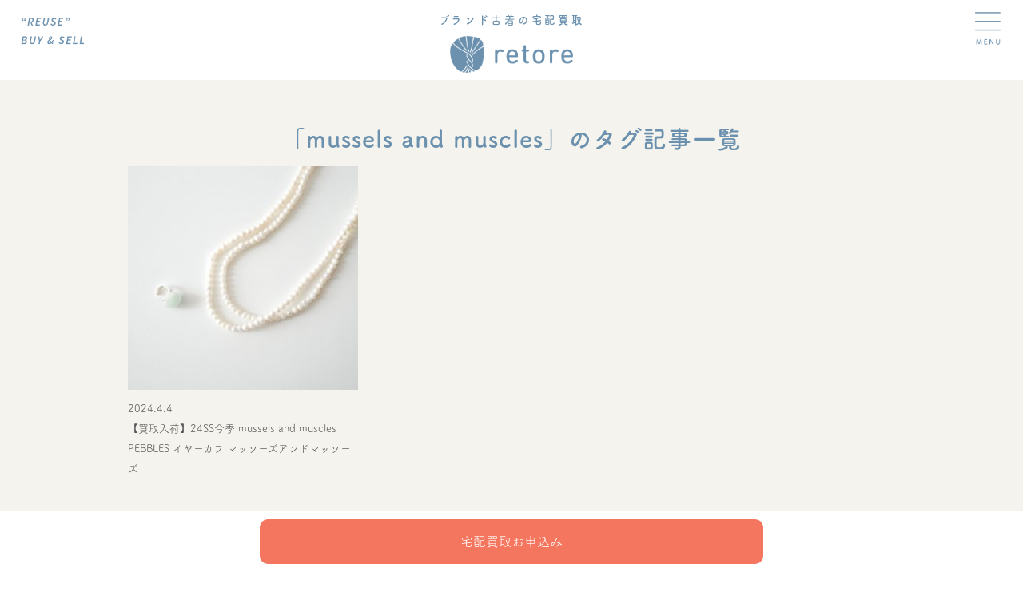

--- FILE ---
content_type: text/html; charset=UTF-8
request_url: https://retore-kaitori.net/tag/mussels-and-muscles/
body_size: 9655
content:
<!DOCTYPE html>
<!--[if lt IE 7]> <html class="ie6" lang="ja"> <![endif]-->
<!--[if IE 7]> <html class="ie7" lang="ja"> <![endif]-->
<!--[if IE 8]> <html class="ie8" lang="ja"> <![endif]-->
<!--[if IE 9]> <html class="ie9" lang="ja"> <![endif]-->
<!--[if gt IE 9]><!-->
<html lang="ja"> <!--<![endif]-->

<head>
  <!-- Google Tag Manager -->
  <script>
    (function(w, d, s, l, i) {
      w[l] = w[l] || [];
      w[l].push({
        'gtm.start': new Date().getTime(),
        event: 'gtm.js'
      });
      var f = d.getElementsByTagName(s)[0],
        j = d.createElement(s),
        dl = l != 'dataLayer' ? '&l=' + l : '';
      j.async = true;
      j.src =
        'https://www.googletagmanager.com/gtm.js?id=' + i + dl;
      f.parentNode.insertBefore(j, f);
    })(window, document, 'script', 'dataLayer', 'GTM-K6PWV5X');
  </script>
  <!-- End Google Tag Manager -->

  <meta charset="UTF-8">
  <meta name="viewport" content="width=device-width,initial-scale=1">
  <meta name="format-detection" content="telephone=no" />
    <title></title>
  <meta name="description" content="" />
  <meta name="thumbnail" content="https://retore-kaitori.net/wordpress2018/wp-content/themes/retorekaitori2024/images/thumbnail.jpg">
  <link rel="stylesheet" href="https://unpkg.com/modern-css-reset/dist/reset.min.css" />
  <link rel="stylesheet" href="https://retore-kaitori.net/wordpress2018/wp-content/themes/retorekaitori2024/assets/css/style.css">
  <link rel="stylesheet" href="https://cdn.jsdelivr.net/gh/vaibhav111tandon/vov.css@latest/vov.css">
  <link rel="preconnect" href="https://fonts.googleapis.com">
  <link rel="preconnect" href="https://fonts.gstatic.com" crossorigin>
  <link href="https://fonts.googleapis.com/css2?family=Source+Sans+3:ital,wght@0,200;1,600&display=swap" rel="stylesheet">
  <link rel="stylesheet" type="text/css" href="https://cdnjs.cloudflare.com/ajax/libs/slick-carousel/1.9.0/slick.css">
  <link rel="preconnect" href="https://fonts.googleapis.com">
  <link rel="preconnect" href="https://fonts.gstatic.com" crossorigin>
  <link href="https://fonts.googleapis.com/css2?family=Noto+Sans+JP:wght@100..900&display=swap" rel="stylesheet">

  <script src="https://code.jquery.com/jquery-3.6.0.min.js"></script>
  <script src="https://ajax.googleapis.com/ajax/libs/jquery/3.6.1/jquery.min.js"></script>
  <script src="https://cdnjs.cloudflare.com/ajax/libs/jquery/3.6.0/jquery.min.js"></script>
  <script src="https://retore-kaitori.net/wordpress2018/wp-content/themes/retorekaitori2024/assets/js/common.js"></script>

  <link rel="stylesheet" href="https://cdnjs.cloudflare.com/ajax/libs/simplebar/6.2.5/simplebar.min.css" />
  <script type="text/javascript" src="https://cdnjs.cloudflare.com/ajax/libs/simplebar/6.2.5/simplebar.min.js"></script>
  <!-- adobeフォント-->
  <script>
    (function(d) {
      var config = {
          kitId: 'kma2emq',
          scriptTimeout: 3000,
          async: true
        },
        h = d.documentElement,
        t = setTimeout(function() {
          h.className = h.className.replace(/\bwf-loading\b/g, "") + " wf-inactive";
        }, config.scriptTimeout),
        tk = d.createElement("script"),
        f = false,
        s = d.getElementsByTagName("script")[0],
        a;
      h.className += " wf-loading";
      tk.src = 'https://use.typekit.net/' + config.kitId + '.js';
      tk.async = true;
      tk.onload = tk.onreadystatechange = function() {
        a = this.readyState;
        if (f || a && a != "complete" && a != "loaded") return;
        f = true;
        clearTimeout(t);
        try {
          Typekit.load(config)
        } catch (e) {}
      };
      s.parentNode.insertBefore(tk, s)
    })(document);
  </script>


  <meta name='robots' content='max-image-preview:large' />
<link rel="alternate" type="application/rss+xml" title="ブランド古着（レディース）の宅配買取ならretore［レトレ］ &raquo; mussels and muscles タグのフィード" href="https://retore-kaitori.net/tag/mussels-and-muscles/feed/" />
<script type="text/javascript">
/* <![CDATA[ */
window._wpemojiSettings = {"baseUrl":"https:\/\/s.w.org\/images\/core\/emoji\/15.0.3\/72x72\/","ext":".png","svgUrl":"https:\/\/s.w.org\/images\/core\/emoji\/15.0.3\/svg\/","svgExt":".svg","source":{"concatemoji":"https:\/\/retore-kaitori.net\/wordpress2018\/wp-includes\/js\/wp-emoji-release.min.js?ver=6.5.7"}};
/*! This file is auto-generated */
!function(i,n){var o,s,e;function c(e){try{var t={supportTests:e,timestamp:(new Date).valueOf()};sessionStorage.setItem(o,JSON.stringify(t))}catch(e){}}function p(e,t,n){e.clearRect(0,0,e.canvas.width,e.canvas.height),e.fillText(t,0,0);var t=new Uint32Array(e.getImageData(0,0,e.canvas.width,e.canvas.height).data),r=(e.clearRect(0,0,e.canvas.width,e.canvas.height),e.fillText(n,0,0),new Uint32Array(e.getImageData(0,0,e.canvas.width,e.canvas.height).data));return t.every(function(e,t){return e===r[t]})}function u(e,t,n){switch(t){case"flag":return n(e,"\ud83c\udff3\ufe0f\u200d\u26a7\ufe0f","\ud83c\udff3\ufe0f\u200b\u26a7\ufe0f")?!1:!n(e,"\ud83c\uddfa\ud83c\uddf3","\ud83c\uddfa\u200b\ud83c\uddf3")&&!n(e,"\ud83c\udff4\udb40\udc67\udb40\udc62\udb40\udc65\udb40\udc6e\udb40\udc67\udb40\udc7f","\ud83c\udff4\u200b\udb40\udc67\u200b\udb40\udc62\u200b\udb40\udc65\u200b\udb40\udc6e\u200b\udb40\udc67\u200b\udb40\udc7f");case"emoji":return!n(e,"\ud83d\udc26\u200d\u2b1b","\ud83d\udc26\u200b\u2b1b")}return!1}function f(e,t,n){var r="undefined"!=typeof WorkerGlobalScope&&self instanceof WorkerGlobalScope?new OffscreenCanvas(300,150):i.createElement("canvas"),a=r.getContext("2d",{willReadFrequently:!0}),o=(a.textBaseline="top",a.font="600 32px Arial",{});return e.forEach(function(e){o[e]=t(a,e,n)}),o}function t(e){var t=i.createElement("script");t.src=e,t.defer=!0,i.head.appendChild(t)}"undefined"!=typeof Promise&&(o="wpEmojiSettingsSupports",s=["flag","emoji"],n.supports={everything:!0,everythingExceptFlag:!0},e=new Promise(function(e){i.addEventListener("DOMContentLoaded",e,{once:!0})}),new Promise(function(t){var n=function(){try{var e=JSON.parse(sessionStorage.getItem(o));if("object"==typeof e&&"number"==typeof e.timestamp&&(new Date).valueOf()<e.timestamp+604800&&"object"==typeof e.supportTests)return e.supportTests}catch(e){}return null}();if(!n){if("undefined"!=typeof Worker&&"undefined"!=typeof OffscreenCanvas&&"undefined"!=typeof URL&&URL.createObjectURL&&"undefined"!=typeof Blob)try{var e="postMessage("+f.toString()+"("+[JSON.stringify(s),u.toString(),p.toString()].join(",")+"));",r=new Blob([e],{type:"text/javascript"}),a=new Worker(URL.createObjectURL(r),{name:"wpTestEmojiSupports"});return void(a.onmessage=function(e){c(n=e.data),a.terminate(),t(n)})}catch(e){}c(n=f(s,u,p))}t(n)}).then(function(e){for(var t in e)n.supports[t]=e[t],n.supports.everything=n.supports.everything&&n.supports[t],"flag"!==t&&(n.supports.everythingExceptFlag=n.supports.everythingExceptFlag&&n.supports[t]);n.supports.everythingExceptFlag=n.supports.everythingExceptFlag&&!n.supports.flag,n.DOMReady=!1,n.readyCallback=function(){n.DOMReady=!0}}).then(function(){return e}).then(function(){var e;n.supports.everything||(n.readyCallback(),(e=n.source||{}).concatemoji?t(e.concatemoji):e.wpemoji&&e.twemoji&&(t(e.twemoji),t(e.wpemoji)))}))}((window,document),window._wpemojiSettings);
/* ]]> */
</script>
<style id='wp-emoji-styles-inline-css' type='text/css'>

	img.wp-smiley, img.emoji {
		display: inline !important;
		border: none !important;
		box-shadow: none !important;
		height: 1em !important;
		width: 1em !important;
		margin: 0 0.07em !important;
		vertical-align: -0.1em !important;
		background: none !important;
		padding: 0 !important;
	}
</style>
<link rel='stylesheet' id='wp-block-library-css' href='https://retore-kaitori.net/wordpress2018/wp-includes/css/dist/block-library/style.min.css?ver=6.5.7' type='text/css' media='all' />
<style id='classic-theme-styles-inline-css' type='text/css'>
/*! This file is auto-generated */
.wp-block-button__link{color:#fff;background-color:#32373c;border-radius:9999px;box-shadow:none;text-decoration:none;padding:calc(.667em + 2px) calc(1.333em + 2px);font-size:1.125em}.wp-block-file__button{background:#32373c;color:#fff;text-decoration:none}
</style>
<style id='global-styles-inline-css' type='text/css'>
body{--wp--preset--color--black: #000000;--wp--preset--color--cyan-bluish-gray: #abb8c3;--wp--preset--color--white: #ffffff;--wp--preset--color--pale-pink: #f78da7;--wp--preset--color--vivid-red: #cf2e2e;--wp--preset--color--luminous-vivid-orange: #ff6900;--wp--preset--color--luminous-vivid-amber: #fcb900;--wp--preset--color--light-green-cyan: #7bdcb5;--wp--preset--color--vivid-green-cyan: #00d084;--wp--preset--color--pale-cyan-blue: #8ed1fc;--wp--preset--color--vivid-cyan-blue: #0693e3;--wp--preset--color--vivid-purple: #9b51e0;--wp--preset--gradient--vivid-cyan-blue-to-vivid-purple: linear-gradient(135deg,rgba(6,147,227,1) 0%,rgb(155,81,224) 100%);--wp--preset--gradient--light-green-cyan-to-vivid-green-cyan: linear-gradient(135deg,rgb(122,220,180) 0%,rgb(0,208,130) 100%);--wp--preset--gradient--luminous-vivid-amber-to-luminous-vivid-orange: linear-gradient(135deg,rgba(252,185,0,1) 0%,rgba(255,105,0,1) 100%);--wp--preset--gradient--luminous-vivid-orange-to-vivid-red: linear-gradient(135deg,rgba(255,105,0,1) 0%,rgb(207,46,46) 100%);--wp--preset--gradient--very-light-gray-to-cyan-bluish-gray: linear-gradient(135deg,rgb(238,238,238) 0%,rgb(169,184,195) 100%);--wp--preset--gradient--cool-to-warm-spectrum: linear-gradient(135deg,rgb(74,234,220) 0%,rgb(151,120,209) 20%,rgb(207,42,186) 40%,rgb(238,44,130) 60%,rgb(251,105,98) 80%,rgb(254,248,76) 100%);--wp--preset--gradient--blush-light-purple: linear-gradient(135deg,rgb(255,206,236) 0%,rgb(152,150,240) 100%);--wp--preset--gradient--blush-bordeaux: linear-gradient(135deg,rgb(254,205,165) 0%,rgb(254,45,45) 50%,rgb(107,0,62) 100%);--wp--preset--gradient--luminous-dusk: linear-gradient(135deg,rgb(255,203,112) 0%,rgb(199,81,192) 50%,rgb(65,88,208) 100%);--wp--preset--gradient--pale-ocean: linear-gradient(135deg,rgb(255,245,203) 0%,rgb(182,227,212) 50%,rgb(51,167,181) 100%);--wp--preset--gradient--electric-grass: linear-gradient(135deg,rgb(202,248,128) 0%,rgb(113,206,126) 100%);--wp--preset--gradient--midnight: linear-gradient(135deg,rgb(2,3,129) 0%,rgb(40,116,252) 100%);--wp--preset--font-size--small: 13px;--wp--preset--font-size--medium: 20px;--wp--preset--font-size--large: 36px;--wp--preset--font-size--x-large: 42px;--wp--preset--spacing--20: 0.44rem;--wp--preset--spacing--30: 0.67rem;--wp--preset--spacing--40: 1rem;--wp--preset--spacing--50: 1.5rem;--wp--preset--spacing--60: 2.25rem;--wp--preset--spacing--70: 3.38rem;--wp--preset--spacing--80: 5.06rem;--wp--preset--shadow--natural: 6px 6px 9px rgba(0, 0, 0, 0.2);--wp--preset--shadow--deep: 12px 12px 50px rgba(0, 0, 0, 0.4);--wp--preset--shadow--sharp: 6px 6px 0px rgba(0, 0, 0, 0.2);--wp--preset--shadow--outlined: 6px 6px 0px -3px rgba(255, 255, 255, 1), 6px 6px rgba(0, 0, 0, 1);--wp--preset--shadow--crisp: 6px 6px 0px rgba(0, 0, 0, 1);}:where(.is-layout-flex){gap: 0.5em;}:where(.is-layout-grid){gap: 0.5em;}body .is-layout-flex{display: flex;}body .is-layout-flex{flex-wrap: wrap;align-items: center;}body .is-layout-flex > *{margin: 0;}body .is-layout-grid{display: grid;}body .is-layout-grid > *{margin: 0;}:where(.wp-block-columns.is-layout-flex){gap: 2em;}:where(.wp-block-columns.is-layout-grid){gap: 2em;}:where(.wp-block-post-template.is-layout-flex){gap: 1.25em;}:where(.wp-block-post-template.is-layout-grid){gap: 1.25em;}.has-black-color{color: var(--wp--preset--color--black) !important;}.has-cyan-bluish-gray-color{color: var(--wp--preset--color--cyan-bluish-gray) !important;}.has-white-color{color: var(--wp--preset--color--white) !important;}.has-pale-pink-color{color: var(--wp--preset--color--pale-pink) !important;}.has-vivid-red-color{color: var(--wp--preset--color--vivid-red) !important;}.has-luminous-vivid-orange-color{color: var(--wp--preset--color--luminous-vivid-orange) !important;}.has-luminous-vivid-amber-color{color: var(--wp--preset--color--luminous-vivid-amber) !important;}.has-light-green-cyan-color{color: var(--wp--preset--color--light-green-cyan) !important;}.has-vivid-green-cyan-color{color: var(--wp--preset--color--vivid-green-cyan) !important;}.has-pale-cyan-blue-color{color: var(--wp--preset--color--pale-cyan-blue) !important;}.has-vivid-cyan-blue-color{color: var(--wp--preset--color--vivid-cyan-blue) !important;}.has-vivid-purple-color{color: var(--wp--preset--color--vivid-purple) !important;}.has-black-background-color{background-color: var(--wp--preset--color--black) !important;}.has-cyan-bluish-gray-background-color{background-color: var(--wp--preset--color--cyan-bluish-gray) !important;}.has-white-background-color{background-color: var(--wp--preset--color--white) !important;}.has-pale-pink-background-color{background-color: var(--wp--preset--color--pale-pink) !important;}.has-vivid-red-background-color{background-color: var(--wp--preset--color--vivid-red) !important;}.has-luminous-vivid-orange-background-color{background-color: var(--wp--preset--color--luminous-vivid-orange) !important;}.has-luminous-vivid-amber-background-color{background-color: var(--wp--preset--color--luminous-vivid-amber) !important;}.has-light-green-cyan-background-color{background-color: var(--wp--preset--color--light-green-cyan) !important;}.has-vivid-green-cyan-background-color{background-color: var(--wp--preset--color--vivid-green-cyan) !important;}.has-pale-cyan-blue-background-color{background-color: var(--wp--preset--color--pale-cyan-blue) !important;}.has-vivid-cyan-blue-background-color{background-color: var(--wp--preset--color--vivid-cyan-blue) !important;}.has-vivid-purple-background-color{background-color: var(--wp--preset--color--vivid-purple) !important;}.has-black-border-color{border-color: var(--wp--preset--color--black) !important;}.has-cyan-bluish-gray-border-color{border-color: var(--wp--preset--color--cyan-bluish-gray) !important;}.has-white-border-color{border-color: var(--wp--preset--color--white) !important;}.has-pale-pink-border-color{border-color: var(--wp--preset--color--pale-pink) !important;}.has-vivid-red-border-color{border-color: var(--wp--preset--color--vivid-red) !important;}.has-luminous-vivid-orange-border-color{border-color: var(--wp--preset--color--luminous-vivid-orange) !important;}.has-luminous-vivid-amber-border-color{border-color: var(--wp--preset--color--luminous-vivid-amber) !important;}.has-light-green-cyan-border-color{border-color: var(--wp--preset--color--light-green-cyan) !important;}.has-vivid-green-cyan-border-color{border-color: var(--wp--preset--color--vivid-green-cyan) !important;}.has-pale-cyan-blue-border-color{border-color: var(--wp--preset--color--pale-cyan-blue) !important;}.has-vivid-cyan-blue-border-color{border-color: var(--wp--preset--color--vivid-cyan-blue) !important;}.has-vivid-purple-border-color{border-color: var(--wp--preset--color--vivid-purple) !important;}.has-vivid-cyan-blue-to-vivid-purple-gradient-background{background: var(--wp--preset--gradient--vivid-cyan-blue-to-vivid-purple) !important;}.has-light-green-cyan-to-vivid-green-cyan-gradient-background{background: var(--wp--preset--gradient--light-green-cyan-to-vivid-green-cyan) !important;}.has-luminous-vivid-amber-to-luminous-vivid-orange-gradient-background{background: var(--wp--preset--gradient--luminous-vivid-amber-to-luminous-vivid-orange) !important;}.has-luminous-vivid-orange-to-vivid-red-gradient-background{background: var(--wp--preset--gradient--luminous-vivid-orange-to-vivid-red) !important;}.has-very-light-gray-to-cyan-bluish-gray-gradient-background{background: var(--wp--preset--gradient--very-light-gray-to-cyan-bluish-gray) !important;}.has-cool-to-warm-spectrum-gradient-background{background: var(--wp--preset--gradient--cool-to-warm-spectrum) !important;}.has-blush-light-purple-gradient-background{background: var(--wp--preset--gradient--blush-light-purple) !important;}.has-blush-bordeaux-gradient-background{background: var(--wp--preset--gradient--blush-bordeaux) !important;}.has-luminous-dusk-gradient-background{background: var(--wp--preset--gradient--luminous-dusk) !important;}.has-pale-ocean-gradient-background{background: var(--wp--preset--gradient--pale-ocean) !important;}.has-electric-grass-gradient-background{background: var(--wp--preset--gradient--electric-grass) !important;}.has-midnight-gradient-background{background: var(--wp--preset--gradient--midnight) !important;}.has-small-font-size{font-size: var(--wp--preset--font-size--small) !important;}.has-medium-font-size{font-size: var(--wp--preset--font-size--medium) !important;}.has-large-font-size{font-size: var(--wp--preset--font-size--large) !important;}.has-x-large-font-size{font-size: var(--wp--preset--font-size--x-large) !important;}
.wp-block-navigation a:where(:not(.wp-element-button)){color: inherit;}
:where(.wp-block-post-template.is-layout-flex){gap: 1.25em;}:where(.wp-block-post-template.is-layout-grid){gap: 1.25em;}
:where(.wp-block-columns.is-layout-flex){gap: 2em;}:where(.wp-block-columns.is-layout-grid){gap: 2em;}
.wp-block-pullquote{font-size: 1.5em;line-height: 1.6;}
</style>
<link rel='stylesheet' id='contact-form-7-css' href='https://retore-kaitori.net/wordpress2018/wp-content/plugins/contact-form-7/includes/css/styles.css?ver=5.9.8' type='text/css' media='all' />
<link rel="https://api.w.org/" href="https://retore-kaitori.net/wp-json/" /><link rel="alternate" type="application/json" href="https://retore-kaitori.net/wp-json/wp/v2/tags/722" /><link rel="EditURI" type="application/rsd+xml" title="RSD" href="https://retore-kaitori.net/wordpress2018/xmlrpc.php?rsd" />
<meta name="generator" content="WordPress 6.5.7" />
<link rel="apple-touch-icon" sizes="180x180" href="/wordpress2018/wp-content/uploads/fbrfg/apple-touch-icon.png">
<link rel="icon" type="image/png" sizes="32x32" href="/wordpress2018/wp-content/uploads/fbrfg/favicon-32x32.png">
<link rel="icon" type="image/png" sizes="16x16" href="/wordpress2018/wp-content/uploads/fbrfg/favicon-16x16.png">
<link rel="manifest" href="/wordpress2018/wp-content/uploads/fbrfg/site.webmanifest">
<link rel="mask-icon" href="/wordpress2018/wp-content/uploads/fbrfg/safari-pinned-tab.svg" color="#7294b2">
<link rel="shortcut icon" href="/wordpress2018/wp-content/uploads/fbrfg/favicon.ico">
<meta name="msapplication-TileColor" content="#7294b2">
<meta name="msapplication-config" content="/wordpress2018/wp-content/uploads/fbrfg/browserconfig.xml">
<meta name="theme-color" content="#ffffff"><noscript><style>.lazyload[data-src]{display:none !important;}</style></noscript><style>.lazyload{background-image:none !important;}.lazyload:before{background-image:none !important;}</style><style id="wpforms-css-vars-root">
				:root {
					--wpforms-field-border-radius: 3px;
--wpforms-field-border-style: solid;
--wpforms-field-border-size: 1px;
--wpforms-field-background-color: #ffffff;
--wpforms-field-border-color: rgba( 0, 0, 0, 0.25 );
--wpforms-field-border-color-spare: rgba( 0, 0, 0, 0.25 );
--wpforms-field-text-color: rgba( 0, 0, 0, 0.7 );
--wpforms-field-menu-color: #ffffff;
--wpforms-label-color: rgba( 0, 0, 0, 0.85 );
--wpforms-label-sublabel-color: rgba( 0, 0, 0, 0.55 );
--wpforms-label-error-color: #d63637;
--wpforms-button-border-radius: 3px;
--wpforms-button-border-style: none;
--wpforms-button-border-size: 1px;
--wpforms-button-background-color: #066aab;
--wpforms-button-border-color: #066aab;
--wpforms-button-text-color: #ffffff;
--wpforms-page-break-color: #066aab;
--wpforms-background-image: none;
--wpforms-background-position: center center;
--wpforms-background-repeat: no-repeat;
--wpforms-background-size: cover;
--wpforms-background-width: 100px;
--wpforms-background-height: 100px;
--wpforms-background-color: rgba( 0, 0, 0, 0 );
--wpforms-background-url: none;
--wpforms-container-padding: 0px;
--wpforms-container-border-style: none;
--wpforms-container-border-width: 1px;
--wpforms-container-border-color: #000000;
--wpforms-container-border-radius: 3px;
--wpforms-field-size-input-height: 43px;
--wpforms-field-size-input-spacing: 15px;
--wpforms-field-size-font-size: 16px;
--wpforms-field-size-line-height: 19px;
--wpforms-field-size-padding-h: 14px;
--wpforms-field-size-checkbox-size: 16px;
--wpforms-field-size-sublabel-spacing: 5px;
--wpforms-field-size-icon-size: 1;
--wpforms-label-size-font-size: 16px;
--wpforms-label-size-line-height: 19px;
--wpforms-label-size-sublabel-font-size: 14px;
--wpforms-label-size-sublabel-line-height: 17px;
--wpforms-button-size-font-size: 17px;
--wpforms-button-size-height: 41px;
--wpforms-button-size-padding-h: 15px;
--wpforms-button-size-margin-top: 10px;
--wpforms-container-shadow-size-box-shadow: none;

				}
			</style>  <script>
    // Web フォントのロードが完了しない場合に備えての処理
    setTimeout(function() {
      if (document.getElementsByTagName("html")[0].classList.contains('wf-active') != true) {
        document.getElementsByTagName("html")[0].classList.add('loading-delay');
      }
    }, 3000);
  </script>
</head>

<!--body-->

<body data-rsssl=1 class="special-padding">

  <!-- Google Tag Manager (noscript) -->
  <noscript><iframe src="https://www.googletagmanager.com/ns.html?id=GTM-K6PWV5X" height="0" width="0" style="display:none;visibility:hidden"></iframe></noscript>
  <!-- End Google Tag Manager (noscript) -->

      <header>
      <nav id="gnav" class="sub">
        <p class="copy"><img src="[data-uri]" alt="“REUSE BUY & SELL" data-src="https://retore-kaitori.net/wordpress2018/wp-content/themes/retorekaitori2024/assets/images/sub_copy_mv.png" decoding="async" class="lazyload" data-eio-rwidth="258" data-eio-rheight="131"><noscript><img src="https://retore-kaitori.net/wordpress2018/wp-content/themes/retorekaitori2024/assets/images/sub_copy_mv.png" alt="“REUSE BUY & SELL" data-eio="l"></noscript></p>
        <div class="hamburger-icon">
          <img src="[data-uri]" data-src="https://retore-kaitori.net/wordpress2018/wp-content/themes/retorekaitori2024/assets/images/menu.png" decoding="async" class="lazyload" data-eio-rwidth="94" data-eio-rheight="118"><noscript><img src="https://retore-kaitori.net/wordpress2018/wp-content/themes/retorekaitori2024/assets/images/menu.png" data-eio="l"></noscript>
        </div>
        <div class="hamburger-icon-close">
          <img src="[data-uri]" data-src="https://retore-kaitori.net/wordpress2018/wp-content/themes/retorekaitori2024/assets/images/close.png" decoding="async" class="lazyload" data-eio-rwidth="91" data-eio-rheight="110"><noscript><img src="https://retore-kaitori.net/wordpress2018/wp-content/themes/retorekaitori2024/assets/images/close.png" data-eio="l"></noscript>
        </div>
        <div class="nav-cover">
          <div class="title">
            <p class="text">ブランド古着の宅配買取</p>
            <p class="images"><a href="https://retore-kaitori.net/"><img src="[data-uri]" width="100%" alt="retore" data-src="https://retore-kaitori.net/wordpress2018/wp-content/themes/retorekaitori2024/assets/images/common-logo-retoro.png" decoding="async" class="lazyload" data-eio-rwidth="401" data-eio-rheight="120"><noscript><img src="https://retore-kaitori.net/wordpress2018/wp-content/themes/retorekaitori2024/assets/images/common-logo-retoro.png" width="100%" alt="retore" data-eio="l"></noscript></a>
            </p>
          </div>
          <div class="navi-bar">
            <div class="sp-menu-btn bg-beige">
              <div class="">
                <p class="bg-point text-white buy-btn">
                  <a class="text-white" href="https://retore-kaitori.net/application-first-time" rel=“nofollow”>宅配買取<br>
                    お申込み</a>
                </p>
                <p class="bg-point text-white buy-btn">
                  <a class="text-white" href="https://retore-kaitori.net/application-second-time" rel=“nofollow”>宅配買取<br>
                    ２回目以降</a>
                </p>
                <i class="border"> </i>
                <p class="bg-white text-point other-btn">
                  <a class="text-point" href="https://retore-kaitori.net/contact" rel=“nofollow”>お問合せ</a>
                </p>
                <p class="bg-white text-point other-btn">
                  <a class="text-point" href="https://retore-kaitori.net/assessment" rel=“nofollow”>かんたん<br>
                    仮査定</a>
                </p>
              </div>
            </div>
            <ul class="menu">
              <li><a href="https://retore-kaitori.net/buy-delivery" class="text-dark">宅配買取のこと</a></li>
              <li><a href="https://retore-kaitori.net/buy-shop" class="text-dark">店舗買取のこと</a></li>
              <li><a href="https://retore-kaitori.net/brands" class="text-dark">買取ブランド</a></li>
              <li><a href="https://retore-kaitori.net/staff" class="text-dark">スタッフ紹介</a></li>
              <li><a href="https://retore-kaitori.net/shopblog" class="text-dark">新入荷ブログ</a></li>
              <li><a href="https://retore.net/" class="text-dark" target="_blank">吉祥寺のお店</a></li>
              <li class="online-store">
                <a href="javascript:void(0)" class="text-dark" ontouchstart="">オンラインストア</a>
                <ul class="sub-menu text-blue">
                  <li><a href="https://retore-online.net/" target="_blank">＞オンラインストア</a></li>
                  <li><a href="https://auctions.yahoo.co.jp/seller/retore_online" target="_blank">＞ヤフーオークション</a></li>
                </ul>
              </li>
            </ul>
            <ul class="menu-btn">
              <li class="globalMenuArea-menu-line">
                <p><a href="https://retore-kaitori.net/assessment" class="text-point" rel=“nofollow”>かんたん<br>仮査定</a></p>
                <p><a href="https://retore-kaitori.net/contact" class="text-point" rel=“nofollow”>お問合せ</a></p>
              </li>
              <li class="globalMenuArea-menu-block">
                <div class="entry-button">
                  <p class="original-button">宅配買取<br>お申込み</p>
                  <ul class="new-button">
                    <a href="https://retore-kaitori.net/application-first-time" rel=“nofollow”>
                      <li>初めて<br>ご利用</li>
                    </a>
                    <a href="https://retore-kaitori.net/application-second-time" rel=“nofollow”>
                      <li>２回以上<br>ご利用</li>
                    </a>
                  </ul>
                </div>
              </li>
            </ul>
          </div>
        </div>
      </nav>
    </header>
  <main>
	<article class="bg-beige">
		<section>
			<h1 class="pageTitle text-center text-blue">
									「mussels and muscles」のタグ記事一覧
							</h1>

			<div class="wd1000">

				
					<ul class="blogList" id="feed">
						
							<li class="blogList-list">
								<a href="https://retore-kaitori.net/mussels-and-muscles/">
									<img width="800" height="800" src="[data-uri]" class="attachment-post-thumbnail size-post-thumbnail wp-post-image lazyload" alt="" decoding="async" fetchpriority="high"   data-src="https://retore-kaitori.net/wordpress2018/wp-content/uploads/2024/04/mussels-and-muscles-1.jpg" data-srcset="https://retore-kaitori.net/wordpress2018/wp-content/uploads/2024/04/mussels-and-muscles-1.jpg 800w, https://retore-kaitori.net/wordpress2018/wp-content/uploads/2024/04/mussels-and-muscles-1-300x300.jpg 300w, https://retore-kaitori.net/wordpress2018/wp-content/uploads/2024/04/mussels-and-muscles-1-150x150.jpg 150w, https://retore-kaitori.net/wordpress2018/wp-content/uploads/2024/04/mussels-and-muscles-1-768x768.jpg 768w" data-sizes="auto" data-eio-rwidth="800" data-eio-rheight="800" /><noscript><img width="800" height="800" src="https://retore-kaitori.net/wordpress2018/wp-content/uploads/2024/04/mussels-and-muscles-1.jpg" class="attachment-post-thumbnail size-post-thumbnail wp-post-image" alt="" decoding="async" fetchpriority="high" srcset="https://retore-kaitori.net/wordpress2018/wp-content/uploads/2024/04/mussels-and-muscles-1.jpg 800w, https://retore-kaitori.net/wordpress2018/wp-content/uploads/2024/04/mussels-and-muscles-1-300x300.jpg 300w, https://retore-kaitori.net/wordpress2018/wp-content/uploads/2024/04/mussels-and-muscles-1-150x150.jpg 150w, https://retore-kaitori.net/wordpress2018/wp-content/uploads/2024/04/mussels-and-muscles-1-768x768.jpg 768w" sizes="(max-width: 800px) 100vw, 800px" data-eio="l" /></noscript>									<time datetime="4-4-2024" class="blogList-list-date">2024.4.4</time>

									<div class="blogList-list-title">【買取入荷】24SS今季 mussels and muscles PEBBLES イヤーカフ マッソーズアンドマッソーズ</div>
								</a>
							</li>

						
					</ul>

							</div>

			
		</section>
	</article>
</main>
<div id="pageTopButton" class="pageTopBtn bg-beige">
	
<a href="#" target="_blank">
  <img src="[data-uri]" data-src="https://retore-kaitori.net/wordpress2018/wp-content/themes/retorekaitori2024/assets/images/common-page-top.png" decoding="async" class="lazyload" data-eio-rwidth="167" data-eio-rheight="99" /><noscript><img src="https://retore-kaitori.net/wordpress2018/wp-content/themes/retorekaitori2024/assets/images/common-page-top.png" data-eio="l" /></noscript>
</a>
<div class="custom-shape-divider-bottom-1699767085">
  <svg data-name="Layer 1" xmlns="http://www.w3.org/2000/svg" viewBox="0 0 1200 120" preserveAspectRatio="none">
    <path d="M985.66,92.83C906.67,72,823.78,31,743.84,14.19c-82.26-17.34-168.06-16.33-250.45.39-57.84,11.73-114,31.07-172,41.86A600.21,600.21,0,0,1,0,27.35V120H1200V95.8C1132.19,118.92,1055.71,111.31,985.66,92.83Z" class="shape-fill"></path>
  </svg>
</div>
</div>

<footer>
  <div class="container">
    

    <ul class="breadcrumbs">
        <li class="toHome"><a href="https://retore-kaitori.net">HOME</a></li>
        <li>タグ: <span>mussels and muscles</span>の記事一覧</li>
    </ul>

    <h3><img src="[data-uri]" alt="" data-src="https://retore-kaitori.net/wordpress2018/wp-content/themes/retorekaitori2024/assets/images/common-logo-retoro.png" decoding="async" class="lazyload" data-eio-rwidth="401" data-eio-rheight="120"><noscript><img src="https://retore-kaitori.net/wordpress2018/wp-content/themes/retorekaitori2024/assets/images/common-logo-retoro.png" alt="" data-eio="l"></noscript></h3>
    <ul class="address">
      <li>180-0004</li>
      <li>東京都武蔵野市吉祥寺本町2-4-16原ビル1階B</li>
      <li><a href="tel:0422-77-6117" class="text-blue">TEL：0422-77-6117</a></li>
      <li>OPEN：12:00-19:00</li>
      <li>CLOSE：火曜日</li>
    </ul>
    <p class="footer-instagram">
      <a href="https://www.instagram.com/retore_kichijoji/" target="_blank"><img src="[data-uri]" data-src="https://retore-kaitori.net/wordpress2018/wp-content/themes/retorekaitori2024/assets/images/icon-instagram.png" decoding="async" class="lazyload" data-eio-rwidth="161" data-eio-rheight="161"><noscript><img src="https://retore-kaitori.net/wordpress2018/wp-content/themes/retorekaitori2024/assets/images/icon-instagram.png" data-eio="l"></noscript></a>
    </p>
    <ul class="qualification NotoSans">
      <li>古物商許可証</li>
      <li>東京都公安委員会</li>
      <li>第308921406368号</li>
    </ul>
  </div>
  <ul class="sitemap-area NotoSans">
    <li><a href="https://retore-kaitori.net/privacy">プライバシーポリシー</a></li>
    <li><a href="http://retore.net/company.html" target="_blank">会社情報</a></li>
  </ul>
  <div class="copyright">
    <small>copyright © FORESTRY CO.,LTD. all rights reserved.</small>
  </div>

      <div id="scrollBanner">
      <div>
        <p class="bg-point text-white text-center banne-btn">
          <a href="https://retore-kaitori.net/application-first-time" class="text-white text-center">宅配買取お申込み</a>
        </p>
      </div>
    </div>
  </footer>
  <div class="fix-bunner">
    <a class="sub-page-btn" href="https://retore-kaitori.net/application-first-time" rel="nofollow">
      <img src="[data-uri]" data-src="https://retore-kaitori.net/wordpress2018/wp-content/themes/retorekaitori2024/assets/images/btn-request.png" decoding="async" class="lazyload" data-eio-rwidth="341" data-eio-rheight="375"><noscript><img src="https://retore-kaitori.net/wordpress2018/wp-content/themes/retorekaitori2024/assets/images/btn-request.png" data-eio="l"></noscript>
    </a>
  </div>
<script>
	var thanksPage = {
		15041: 'https://retore-kaitori.net/thanks-contact/',
		213: 'https://retore-kaitori.net/thanks-application/',
		211: 'https://retore-kaitori.net/thanks-assessment/',
	};
document.addEventListener( 'wpcf7mailsent', function( event ) {
	location = thanksPage[event.detail.contactFormId];
},false);
</script><script type="text/javascript" id="eio-lazy-load-js-before">
/* <![CDATA[ */
var eio_lazy_vars = {"exactdn_domain":"","skip_autoscale":0,"threshold":0};
/* ]]> */
</script>
<script type="text/javascript" src="https://retore-kaitori.net/wordpress2018/wp-content/plugins/ewww-image-optimizer/includes/lazysizes.min.js?ver=750" id="eio-lazy-load-js"></script>
<script type="text/javascript" src="https://retore-kaitori.net/wordpress2018/wp-includes/js/dist/vendor/wp-polyfill-inert.min.js?ver=3.1.2" id="wp-polyfill-inert-js"></script>
<script type="text/javascript" src="https://retore-kaitori.net/wordpress2018/wp-includes/js/dist/vendor/regenerator-runtime.min.js?ver=0.14.0" id="regenerator-runtime-js"></script>
<script type="text/javascript" src="https://retore-kaitori.net/wordpress2018/wp-includes/js/dist/vendor/wp-polyfill.min.js?ver=3.15.0" id="wp-polyfill-js"></script>
<script type="text/javascript" src="https://retore-kaitori.net/wordpress2018/wp-includes/js/dist/hooks.min.js?ver=2810c76e705dd1a53b18" id="wp-hooks-js"></script>
<script type="text/javascript" src="https://retore-kaitori.net/wordpress2018/wp-includes/js/dist/i18n.min.js?ver=5e580eb46a90c2b997e6" id="wp-i18n-js"></script>
<script type="text/javascript" id="wp-i18n-js-after">
/* <![CDATA[ */
wp.i18n.setLocaleData( { 'text direction\u0004ltr': [ 'ltr' ] } );
/* ]]> */
</script>
<script type="text/javascript" src="https://retore-kaitori.net/wordpress2018/wp-content/plugins/contact-form-7/includes/swv/js/index.js?ver=5.9.8" id="swv-js"></script>
<script type="text/javascript" id="contact-form-7-js-extra">
/* <![CDATA[ */
var wpcf7 = {"api":{"root":"https:\/\/retore-kaitori.net\/wp-json\/","namespace":"contact-form-7\/v1"},"cached":"1"};
/* ]]> */
</script>
<script type="text/javascript" id="contact-form-7-js-translations">
/* <![CDATA[ */
( function( domain, translations ) {
	var localeData = translations.locale_data[ domain ] || translations.locale_data.messages;
	localeData[""].domain = domain;
	wp.i18n.setLocaleData( localeData, domain );
} )( "contact-form-7", {"translation-revision-date":"2024-07-17 08:16:16+0000","generator":"GlotPress\/4.0.1","domain":"messages","locale_data":{"messages":{"":{"domain":"messages","plural-forms":"nplurals=1; plural=0;","lang":"ja_JP"},"This contact form is placed in the wrong place.":["\u3053\u306e\u30b3\u30f3\u30bf\u30af\u30c8\u30d5\u30a9\u30fc\u30e0\u306f\u9593\u9055\u3063\u305f\u4f4d\u7f6e\u306b\u7f6e\u304b\u308c\u3066\u3044\u307e\u3059\u3002"],"Error:":["\u30a8\u30e9\u30fc:"]}},"comment":{"reference":"includes\/js\/index.js"}} );
/* ]]> */
</script>
<script type="text/javascript" src="https://retore-kaitori.net/wordpress2018/wp-content/plugins/contact-form-7/includes/js/index.js?ver=5.9.8" id="contact-form-7-js"></script>
<script type="text/javascript" src="https://www.google.com/recaptcha/api.js?render=6LdXYc4qAAAAACZuixjcqhWy6Ey7TdE0YRxSjGge&amp;ver=3.0" id="google-recaptcha-js"></script>
<script type="text/javascript" id="wpcf7-recaptcha-js-extra">
/* <![CDATA[ */
var wpcf7_recaptcha = {"sitekey":"6LdXYc4qAAAAACZuixjcqhWy6Ey7TdE0YRxSjGge","actions":{"homepage":"homepage","contactform":"contactform"}};
/* ]]> */
</script>
<script type="text/javascript" src="https://retore-kaitori.net/wordpress2018/wp-content/plugins/contact-form-7/modules/recaptcha/index.js?ver=5.9.8" id="wpcf7-recaptcha-js"></script>
</body>

</html>

--- FILE ---
content_type: text/html; charset=utf-8
request_url: https://www.google.com/recaptcha/api2/anchor?ar=1&k=6LdXYc4qAAAAACZuixjcqhWy6Ey7TdE0YRxSjGge&co=aHR0cHM6Ly9yZXRvcmUta2FpdG9yaS5uZXQ6NDQz&hl=en&v=PoyoqOPhxBO7pBk68S4YbpHZ&size=invisible&anchor-ms=20000&execute-ms=30000&cb=udhi54jqpbl9
body_size: 48689
content:
<!DOCTYPE HTML><html dir="ltr" lang="en"><head><meta http-equiv="Content-Type" content="text/html; charset=UTF-8">
<meta http-equiv="X-UA-Compatible" content="IE=edge">
<title>reCAPTCHA</title>
<style type="text/css">
/* cyrillic-ext */
@font-face {
  font-family: 'Roboto';
  font-style: normal;
  font-weight: 400;
  font-stretch: 100%;
  src: url(//fonts.gstatic.com/s/roboto/v48/KFO7CnqEu92Fr1ME7kSn66aGLdTylUAMa3GUBHMdazTgWw.woff2) format('woff2');
  unicode-range: U+0460-052F, U+1C80-1C8A, U+20B4, U+2DE0-2DFF, U+A640-A69F, U+FE2E-FE2F;
}
/* cyrillic */
@font-face {
  font-family: 'Roboto';
  font-style: normal;
  font-weight: 400;
  font-stretch: 100%;
  src: url(//fonts.gstatic.com/s/roboto/v48/KFO7CnqEu92Fr1ME7kSn66aGLdTylUAMa3iUBHMdazTgWw.woff2) format('woff2');
  unicode-range: U+0301, U+0400-045F, U+0490-0491, U+04B0-04B1, U+2116;
}
/* greek-ext */
@font-face {
  font-family: 'Roboto';
  font-style: normal;
  font-weight: 400;
  font-stretch: 100%;
  src: url(//fonts.gstatic.com/s/roboto/v48/KFO7CnqEu92Fr1ME7kSn66aGLdTylUAMa3CUBHMdazTgWw.woff2) format('woff2');
  unicode-range: U+1F00-1FFF;
}
/* greek */
@font-face {
  font-family: 'Roboto';
  font-style: normal;
  font-weight: 400;
  font-stretch: 100%;
  src: url(//fonts.gstatic.com/s/roboto/v48/KFO7CnqEu92Fr1ME7kSn66aGLdTylUAMa3-UBHMdazTgWw.woff2) format('woff2');
  unicode-range: U+0370-0377, U+037A-037F, U+0384-038A, U+038C, U+038E-03A1, U+03A3-03FF;
}
/* math */
@font-face {
  font-family: 'Roboto';
  font-style: normal;
  font-weight: 400;
  font-stretch: 100%;
  src: url(//fonts.gstatic.com/s/roboto/v48/KFO7CnqEu92Fr1ME7kSn66aGLdTylUAMawCUBHMdazTgWw.woff2) format('woff2');
  unicode-range: U+0302-0303, U+0305, U+0307-0308, U+0310, U+0312, U+0315, U+031A, U+0326-0327, U+032C, U+032F-0330, U+0332-0333, U+0338, U+033A, U+0346, U+034D, U+0391-03A1, U+03A3-03A9, U+03B1-03C9, U+03D1, U+03D5-03D6, U+03F0-03F1, U+03F4-03F5, U+2016-2017, U+2034-2038, U+203C, U+2040, U+2043, U+2047, U+2050, U+2057, U+205F, U+2070-2071, U+2074-208E, U+2090-209C, U+20D0-20DC, U+20E1, U+20E5-20EF, U+2100-2112, U+2114-2115, U+2117-2121, U+2123-214F, U+2190, U+2192, U+2194-21AE, U+21B0-21E5, U+21F1-21F2, U+21F4-2211, U+2213-2214, U+2216-22FF, U+2308-230B, U+2310, U+2319, U+231C-2321, U+2336-237A, U+237C, U+2395, U+239B-23B7, U+23D0, U+23DC-23E1, U+2474-2475, U+25AF, U+25B3, U+25B7, U+25BD, U+25C1, U+25CA, U+25CC, U+25FB, U+266D-266F, U+27C0-27FF, U+2900-2AFF, U+2B0E-2B11, U+2B30-2B4C, U+2BFE, U+3030, U+FF5B, U+FF5D, U+1D400-1D7FF, U+1EE00-1EEFF;
}
/* symbols */
@font-face {
  font-family: 'Roboto';
  font-style: normal;
  font-weight: 400;
  font-stretch: 100%;
  src: url(//fonts.gstatic.com/s/roboto/v48/KFO7CnqEu92Fr1ME7kSn66aGLdTylUAMaxKUBHMdazTgWw.woff2) format('woff2');
  unicode-range: U+0001-000C, U+000E-001F, U+007F-009F, U+20DD-20E0, U+20E2-20E4, U+2150-218F, U+2190, U+2192, U+2194-2199, U+21AF, U+21E6-21F0, U+21F3, U+2218-2219, U+2299, U+22C4-22C6, U+2300-243F, U+2440-244A, U+2460-24FF, U+25A0-27BF, U+2800-28FF, U+2921-2922, U+2981, U+29BF, U+29EB, U+2B00-2BFF, U+4DC0-4DFF, U+FFF9-FFFB, U+10140-1018E, U+10190-1019C, U+101A0, U+101D0-101FD, U+102E0-102FB, U+10E60-10E7E, U+1D2C0-1D2D3, U+1D2E0-1D37F, U+1F000-1F0FF, U+1F100-1F1AD, U+1F1E6-1F1FF, U+1F30D-1F30F, U+1F315, U+1F31C, U+1F31E, U+1F320-1F32C, U+1F336, U+1F378, U+1F37D, U+1F382, U+1F393-1F39F, U+1F3A7-1F3A8, U+1F3AC-1F3AF, U+1F3C2, U+1F3C4-1F3C6, U+1F3CA-1F3CE, U+1F3D4-1F3E0, U+1F3ED, U+1F3F1-1F3F3, U+1F3F5-1F3F7, U+1F408, U+1F415, U+1F41F, U+1F426, U+1F43F, U+1F441-1F442, U+1F444, U+1F446-1F449, U+1F44C-1F44E, U+1F453, U+1F46A, U+1F47D, U+1F4A3, U+1F4B0, U+1F4B3, U+1F4B9, U+1F4BB, U+1F4BF, U+1F4C8-1F4CB, U+1F4D6, U+1F4DA, U+1F4DF, U+1F4E3-1F4E6, U+1F4EA-1F4ED, U+1F4F7, U+1F4F9-1F4FB, U+1F4FD-1F4FE, U+1F503, U+1F507-1F50B, U+1F50D, U+1F512-1F513, U+1F53E-1F54A, U+1F54F-1F5FA, U+1F610, U+1F650-1F67F, U+1F687, U+1F68D, U+1F691, U+1F694, U+1F698, U+1F6AD, U+1F6B2, U+1F6B9-1F6BA, U+1F6BC, U+1F6C6-1F6CF, U+1F6D3-1F6D7, U+1F6E0-1F6EA, U+1F6F0-1F6F3, U+1F6F7-1F6FC, U+1F700-1F7FF, U+1F800-1F80B, U+1F810-1F847, U+1F850-1F859, U+1F860-1F887, U+1F890-1F8AD, U+1F8B0-1F8BB, U+1F8C0-1F8C1, U+1F900-1F90B, U+1F93B, U+1F946, U+1F984, U+1F996, U+1F9E9, U+1FA00-1FA6F, U+1FA70-1FA7C, U+1FA80-1FA89, U+1FA8F-1FAC6, U+1FACE-1FADC, U+1FADF-1FAE9, U+1FAF0-1FAF8, U+1FB00-1FBFF;
}
/* vietnamese */
@font-face {
  font-family: 'Roboto';
  font-style: normal;
  font-weight: 400;
  font-stretch: 100%;
  src: url(//fonts.gstatic.com/s/roboto/v48/KFO7CnqEu92Fr1ME7kSn66aGLdTylUAMa3OUBHMdazTgWw.woff2) format('woff2');
  unicode-range: U+0102-0103, U+0110-0111, U+0128-0129, U+0168-0169, U+01A0-01A1, U+01AF-01B0, U+0300-0301, U+0303-0304, U+0308-0309, U+0323, U+0329, U+1EA0-1EF9, U+20AB;
}
/* latin-ext */
@font-face {
  font-family: 'Roboto';
  font-style: normal;
  font-weight: 400;
  font-stretch: 100%;
  src: url(//fonts.gstatic.com/s/roboto/v48/KFO7CnqEu92Fr1ME7kSn66aGLdTylUAMa3KUBHMdazTgWw.woff2) format('woff2');
  unicode-range: U+0100-02BA, U+02BD-02C5, U+02C7-02CC, U+02CE-02D7, U+02DD-02FF, U+0304, U+0308, U+0329, U+1D00-1DBF, U+1E00-1E9F, U+1EF2-1EFF, U+2020, U+20A0-20AB, U+20AD-20C0, U+2113, U+2C60-2C7F, U+A720-A7FF;
}
/* latin */
@font-face {
  font-family: 'Roboto';
  font-style: normal;
  font-weight: 400;
  font-stretch: 100%;
  src: url(//fonts.gstatic.com/s/roboto/v48/KFO7CnqEu92Fr1ME7kSn66aGLdTylUAMa3yUBHMdazQ.woff2) format('woff2');
  unicode-range: U+0000-00FF, U+0131, U+0152-0153, U+02BB-02BC, U+02C6, U+02DA, U+02DC, U+0304, U+0308, U+0329, U+2000-206F, U+20AC, U+2122, U+2191, U+2193, U+2212, U+2215, U+FEFF, U+FFFD;
}
/* cyrillic-ext */
@font-face {
  font-family: 'Roboto';
  font-style: normal;
  font-weight: 500;
  font-stretch: 100%;
  src: url(//fonts.gstatic.com/s/roboto/v48/KFO7CnqEu92Fr1ME7kSn66aGLdTylUAMa3GUBHMdazTgWw.woff2) format('woff2');
  unicode-range: U+0460-052F, U+1C80-1C8A, U+20B4, U+2DE0-2DFF, U+A640-A69F, U+FE2E-FE2F;
}
/* cyrillic */
@font-face {
  font-family: 'Roboto';
  font-style: normal;
  font-weight: 500;
  font-stretch: 100%;
  src: url(//fonts.gstatic.com/s/roboto/v48/KFO7CnqEu92Fr1ME7kSn66aGLdTylUAMa3iUBHMdazTgWw.woff2) format('woff2');
  unicode-range: U+0301, U+0400-045F, U+0490-0491, U+04B0-04B1, U+2116;
}
/* greek-ext */
@font-face {
  font-family: 'Roboto';
  font-style: normal;
  font-weight: 500;
  font-stretch: 100%;
  src: url(//fonts.gstatic.com/s/roboto/v48/KFO7CnqEu92Fr1ME7kSn66aGLdTylUAMa3CUBHMdazTgWw.woff2) format('woff2');
  unicode-range: U+1F00-1FFF;
}
/* greek */
@font-face {
  font-family: 'Roboto';
  font-style: normal;
  font-weight: 500;
  font-stretch: 100%;
  src: url(//fonts.gstatic.com/s/roboto/v48/KFO7CnqEu92Fr1ME7kSn66aGLdTylUAMa3-UBHMdazTgWw.woff2) format('woff2');
  unicode-range: U+0370-0377, U+037A-037F, U+0384-038A, U+038C, U+038E-03A1, U+03A3-03FF;
}
/* math */
@font-face {
  font-family: 'Roboto';
  font-style: normal;
  font-weight: 500;
  font-stretch: 100%;
  src: url(//fonts.gstatic.com/s/roboto/v48/KFO7CnqEu92Fr1ME7kSn66aGLdTylUAMawCUBHMdazTgWw.woff2) format('woff2');
  unicode-range: U+0302-0303, U+0305, U+0307-0308, U+0310, U+0312, U+0315, U+031A, U+0326-0327, U+032C, U+032F-0330, U+0332-0333, U+0338, U+033A, U+0346, U+034D, U+0391-03A1, U+03A3-03A9, U+03B1-03C9, U+03D1, U+03D5-03D6, U+03F0-03F1, U+03F4-03F5, U+2016-2017, U+2034-2038, U+203C, U+2040, U+2043, U+2047, U+2050, U+2057, U+205F, U+2070-2071, U+2074-208E, U+2090-209C, U+20D0-20DC, U+20E1, U+20E5-20EF, U+2100-2112, U+2114-2115, U+2117-2121, U+2123-214F, U+2190, U+2192, U+2194-21AE, U+21B0-21E5, U+21F1-21F2, U+21F4-2211, U+2213-2214, U+2216-22FF, U+2308-230B, U+2310, U+2319, U+231C-2321, U+2336-237A, U+237C, U+2395, U+239B-23B7, U+23D0, U+23DC-23E1, U+2474-2475, U+25AF, U+25B3, U+25B7, U+25BD, U+25C1, U+25CA, U+25CC, U+25FB, U+266D-266F, U+27C0-27FF, U+2900-2AFF, U+2B0E-2B11, U+2B30-2B4C, U+2BFE, U+3030, U+FF5B, U+FF5D, U+1D400-1D7FF, U+1EE00-1EEFF;
}
/* symbols */
@font-face {
  font-family: 'Roboto';
  font-style: normal;
  font-weight: 500;
  font-stretch: 100%;
  src: url(//fonts.gstatic.com/s/roboto/v48/KFO7CnqEu92Fr1ME7kSn66aGLdTylUAMaxKUBHMdazTgWw.woff2) format('woff2');
  unicode-range: U+0001-000C, U+000E-001F, U+007F-009F, U+20DD-20E0, U+20E2-20E4, U+2150-218F, U+2190, U+2192, U+2194-2199, U+21AF, U+21E6-21F0, U+21F3, U+2218-2219, U+2299, U+22C4-22C6, U+2300-243F, U+2440-244A, U+2460-24FF, U+25A0-27BF, U+2800-28FF, U+2921-2922, U+2981, U+29BF, U+29EB, U+2B00-2BFF, U+4DC0-4DFF, U+FFF9-FFFB, U+10140-1018E, U+10190-1019C, U+101A0, U+101D0-101FD, U+102E0-102FB, U+10E60-10E7E, U+1D2C0-1D2D3, U+1D2E0-1D37F, U+1F000-1F0FF, U+1F100-1F1AD, U+1F1E6-1F1FF, U+1F30D-1F30F, U+1F315, U+1F31C, U+1F31E, U+1F320-1F32C, U+1F336, U+1F378, U+1F37D, U+1F382, U+1F393-1F39F, U+1F3A7-1F3A8, U+1F3AC-1F3AF, U+1F3C2, U+1F3C4-1F3C6, U+1F3CA-1F3CE, U+1F3D4-1F3E0, U+1F3ED, U+1F3F1-1F3F3, U+1F3F5-1F3F7, U+1F408, U+1F415, U+1F41F, U+1F426, U+1F43F, U+1F441-1F442, U+1F444, U+1F446-1F449, U+1F44C-1F44E, U+1F453, U+1F46A, U+1F47D, U+1F4A3, U+1F4B0, U+1F4B3, U+1F4B9, U+1F4BB, U+1F4BF, U+1F4C8-1F4CB, U+1F4D6, U+1F4DA, U+1F4DF, U+1F4E3-1F4E6, U+1F4EA-1F4ED, U+1F4F7, U+1F4F9-1F4FB, U+1F4FD-1F4FE, U+1F503, U+1F507-1F50B, U+1F50D, U+1F512-1F513, U+1F53E-1F54A, U+1F54F-1F5FA, U+1F610, U+1F650-1F67F, U+1F687, U+1F68D, U+1F691, U+1F694, U+1F698, U+1F6AD, U+1F6B2, U+1F6B9-1F6BA, U+1F6BC, U+1F6C6-1F6CF, U+1F6D3-1F6D7, U+1F6E0-1F6EA, U+1F6F0-1F6F3, U+1F6F7-1F6FC, U+1F700-1F7FF, U+1F800-1F80B, U+1F810-1F847, U+1F850-1F859, U+1F860-1F887, U+1F890-1F8AD, U+1F8B0-1F8BB, U+1F8C0-1F8C1, U+1F900-1F90B, U+1F93B, U+1F946, U+1F984, U+1F996, U+1F9E9, U+1FA00-1FA6F, U+1FA70-1FA7C, U+1FA80-1FA89, U+1FA8F-1FAC6, U+1FACE-1FADC, U+1FADF-1FAE9, U+1FAF0-1FAF8, U+1FB00-1FBFF;
}
/* vietnamese */
@font-face {
  font-family: 'Roboto';
  font-style: normal;
  font-weight: 500;
  font-stretch: 100%;
  src: url(//fonts.gstatic.com/s/roboto/v48/KFO7CnqEu92Fr1ME7kSn66aGLdTylUAMa3OUBHMdazTgWw.woff2) format('woff2');
  unicode-range: U+0102-0103, U+0110-0111, U+0128-0129, U+0168-0169, U+01A0-01A1, U+01AF-01B0, U+0300-0301, U+0303-0304, U+0308-0309, U+0323, U+0329, U+1EA0-1EF9, U+20AB;
}
/* latin-ext */
@font-face {
  font-family: 'Roboto';
  font-style: normal;
  font-weight: 500;
  font-stretch: 100%;
  src: url(//fonts.gstatic.com/s/roboto/v48/KFO7CnqEu92Fr1ME7kSn66aGLdTylUAMa3KUBHMdazTgWw.woff2) format('woff2');
  unicode-range: U+0100-02BA, U+02BD-02C5, U+02C7-02CC, U+02CE-02D7, U+02DD-02FF, U+0304, U+0308, U+0329, U+1D00-1DBF, U+1E00-1E9F, U+1EF2-1EFF, U+2020, U+20A0-20AB, U+20AD-20C0, U+2113, U+2C60-2C7F, U+A720-A7FF;
}
/* latin */
@font-face {
  font-family: 'Roboto';
  font-style: normal;
  font-weight: 500;
  font-stretch: 100%;
  src: url(//fonts.gstatic.com/s/roboto/v48/KFO7CnqEu92Fr1ME7kSn66aGLdTylUAMa3yUBHMdazQ.woff2) format('woff2');
  unicode-range: U+0000-00FF, U+0131, U+0152-0153, U+02BB-02BC, U+02C6, U+02DA, U+02DC, U+0304, U+0308, U+0329, U+2000-206F, U+20AC, U+2122, U+2191, U+2193, U+2212, U+2215, U+FEFF, U+FFFD;
}
/* cyrillic-ext */
@font-face {
  font-family: 'Roboto';
  font-style: normal;
  font-weight: 900;
  font-stretch: 100%;
  src: url(//fonts.gstatic.com/s/roboto/v48/KFO7CnqEu92Fr1ME7kSn66aGLdTylUAMa3GUBHMdazTgWw.woff2) format('woff2');
  unicode-range: U+0460-052F, U+1C80-1C8A, U+20B4, U+2DE0-2DFF, U+A640-A69F, U+FE2E-FE2F;
}
/* cyrillic */
@font-face {
  font-family: 'Roboto';
  font-style: normal;
  font-weight: 900;
  font-stretch: 100%;
  src: url(//fonts.gstatic.com/s/roboto/v48/KFO7CnqEu92Fr1ME7kSn66aGLdTylUAMa3iUBHMdazTgWw.woff2) format('woff2');
  unicode-range: U+0301, U+0400-045F, U+0490-0491, U+04B0-04B1, U+2116;
}
/* greek-ext */
@font-face {
  font-family: 'Roboto';
  font-style: normal;
  font-weight: 900;
  font-stretch: 100%;
  src: url(//fonts.gstatic.com/s/roboto/v48/KFO7CnqEu92Fr1ME7kSn66aGLdTylUAMa3CUBHMdazTgWw.woff2) format('woff2');
  unicode-range: U+1F00-1FFF;
}
/* greek */
@font-face {
  font-family: 'Roboto';
  font-style: normal;
  font-weight: 900;
  font-stretch: 100%;
  src: url(//fonts.gstatic.com/s/roboto/v48/KFO7CnqEu92Fr1ME7kSn66aGLdTylUAMa3-UBHMdazTgWw.woff2) format('woff2');
  unicode-range: U+0370-0377, U+037A-037F, U+0384-038A, U+038C, U+038E-03A1, U+03A3-03FF;
}
/* math */
@font-face {
  font-family: 'Roboto';
  font-style: normal;
  font-weight: 900;
  font-stretch: 100%;
  src: url(//fonts.gstatic.com/s/roboto/v48/KFO7CnqEu92Fr1ME7kSn66aGLdTylUAMawCUBHMdazTgWw.woff2) format('woff2');
  unicode-range: U+0302-0303, U+0305, U+0307-0308, U+0310, U+0312, U+0315, U+031A, U+0326-0327, U+032C, U+032F-0330, U+0332-0333, U+0338, U+033A, U+0346, U+034D, U+0391-03A1, U+03A3-03A9, U+03B1-03C9, U+03D1, U+03D5-03D6, U+03F0-03F1, U+03F4-03F5, U+2016-2017, U+2034-2038, U+203C, U+2040, U+2043, U+2047, U+2050, U+2057, U+205F, U+2070-2071, U+2074-208E, U+2090-209C, U+20D0-20DC, U+20E1, U+20E5-20EF, U+2100-2112, U+2114-2115, U+2117-2121, U+2123-214F, U+2190, U+2192, U+2194-21AE, U+21B0-21E5, U+21F1-21F2, U+21F4-2211, U+2213-2214, U+2216-22FF, U+2308-230B, U+2310, U+2319, U+231C-2321, U+2336-237A, U+237C, U+2395, U+239B-23B7, U+23D0, U+23DC-23E1, U+2474-2475, U+25AF, U+25B3, U+25B7, U+25BD, U+25C1, U+25CA, U+25CC, U+25FB, U+266D-266F, U+27C0-27FF, U+2900-2AFF, U+2B0E-2B11, U+2B30-2B4C, U+2BFE, U+3030, U+FF5B, U+FF5D, U+1D400-1D7FF, U+1EE00-1EEFF;
}
/* symbols */
@font-face {
  font-family: 'Roboto';
  font-style: normal;
  font-weight: 900;
  font-stretch: 100%;
  src: url(//fonts.gstatic.com/s/roboto/v48/KFO7CnqEu92Fr1ME7kSn66aGLdTylUAMaxKUBHMdazTgWw.woff2) format('woff2');
  unicode-range: U+0001-000C, U+000E-001F, U+007F-009F, U+20DD-20E0, U+20E2-20E4, U+2150-218F, U+2190, U+2192, U+2194-2199, U+21AF, U+21E6-21F0, U+21F3, U+2218-2219, U+2299, U+22C4-22C6, U+2300-243F, U+2440-244A, U+2460-24FF, U+25A0-27BF, U+2800-28FF, U+2921-2922, U+2981, U+29BF, U+29EB, U+2B00-2BFF, U+4DC0-4DFF, U+FFF9-FFFB, U+10140-1018E, U+10190-1019C, U+101A0, U+101D0-101FD, U+102E0-102FB, U+10E60-10E7E, U+1D2C0-1D2D3, U+1D2E0-1D37F, U+1F000-1F0FF, U+1F100-1F1AD, U+1F1E6-1F1FF, U+1F30D-1F30F, U+1F315, U+1F31C, U+1F31E, U+1F320-1F32C, U+1F336, U+1F378, U+1F37D, U+1F382, U+1F393-1F39F, U+1F3A7-1F3A8, U+1F3AC-1F3AF, U+1F3C2, U+1F3C4-1F3C6, U+1F3CA-1F3CE, U+1F3D4-1F3E0, U+1F3ED, U+1F3F1-1F3F3, U+1F3F5-1F3F7, U+1F408, U+1F415, U+1F41F, U+1F426, U+1F43F, U+1F441-1F442, U+1F444, U+1F446-1F449, U+1F44C-1F44E, U+1F453, U+1F46A, U+1F47D, U+1F4A3, U+1F4B0, U+1F4B3, U+1F4B9, U+1F4BB, U+1F4BF, U+1F4C8-1F4CB, U+1F4D6, U+1F4DA, U+1F4DF, U+1F4E3-1F4E6, U+1F4EA-1F4ED, U+1F4F7, U+1F4F9-1F4FB, U+1F4FD-1F4FE, U+1F503, U+1F507-1F50B, U+1F50D, U+1F512-1F513, U+1F53E-1F54A, U+1F54F-1F5FA, U+1F610, U+1F650-1F67F, U+1F687, U+1F68D, U+1F691, U+1F694, U+1F698, U+1F6AD, U+1F6B2, U+1F6B9-1F6BA, U+1F6BC, U+1F6C6-1F6CF, U+1F6D3-1F6D7, U+1F6E0-1F6EA, U+1F6F0-1F6F3, U+1F6F7-1F6FC, U+1F700-1F7FF, U+1F800-1F80B, U+1F810-1F847, U+1F850-1F859, U+1F860-1F887, U+1F890-1F8AD, U+1F8B0-1F8BB, U+1F8C0-1F8C1, U+1F900-1F90B, U+1F93B, U+1F946, U+1F984, U+1F996, U+1F9E9, U+1FA00-1FA6F, U+1FA70-1FA7C, U+1FA80-1FA89, U+1FA8F-1FAC6, U+1FACE-1FADC, U+1FADF-1FAE9, U+1FAF0-1FAF8, U+1FB00-1FBFF;
}
/* vietnamese */
@font-face {
  font-family: 'Roboto';
  font-style: normal;
  font-weight: 900;
  font-stretch: 100%;
  src: url(//fonts.gstatic.com/s/roboto/v48/KFO7CnqEu92Fr1ME7kSn66aGLdTylUAMa3OUBHMdazTgWw.woff2) format('woff2');
  unicode-range: U+0102-0103, U+0110-0111, U+0128-0129, U+0168-0169, U+01A0-01A1, U+01AF-01B0, U+0300-0301, U+0303-0304, U+0308-0309, U+0323, U+0329, U+1EA0-1EF9, U+20AB;
}
/* latin-ext */
@font-face {
  font-family: 'Roboto';
  font-style: normal;
  font-weight: 900;
  font-stretch: 100%;
  src: url(//fonts.gstatic.com/s/roboto/v48/KFO7CnqEu92Fr1ME7kSn66aGLdTylUAMa3KUBHMdazTgWw.woff2) format('woff2');
  unicode-range: U+0100-02BA, U+02BD-02C5, U+02C7-02CC, U+02CE-02D7, U+02DD-02FF, U+0304, U+0308, U+0329, U+1D00-1DBF, U+1E00-1E9F, U+1EF2-1EFF, U+2020, U+20A0-20AB, U+20AD-20C0, U+2113, U+2C60-2C7F, U+A720-A7FF;
}
/* latin */
@font-face {
  font-family: 'Roboto';
  font-style: normal;
  font-weight: 900;
  font-stretch: 100%;
  src: url(//fonts.gstatic.com/s/roboto/v48/KFO7CnqEu92Fr1ME7kSn66aGLdTylUAMa3yUBHMdazQ.woff2) format('woff2');
  unicode-range: U+0000-00FF, U+0131, U+0152-0153, U+02BB-02BC, U+02C6, U+02DA, U+02DC, U+0304, U+0308, U+0329, U+2000-206F, U+20AC, U+2122, U+2191, U+2193, U+2212, U+2215, U+FEFF, U+FFFD;
}

</style>
<link rel="stylesheet" type="text/css" href="https://www.gstatic.com/recaptcha/releases/PoyoqOPhxBO7pBk68S4YbpHZ/styles__ltr.css">
<script nonce="zSEPyaTUNfFveUlSTHf2yg" type="text/javascript">window['__recaptcha_api'] = 'https://www.google.com/recaptcha/api2/';</script>
<script type="text/javascript" src="https://www.gstatic.com/recaptcha/releases/PoyoqOPhxBO7pBk68S4YbpHZ/recaptcha__en.js" nonce="zSEPyaTUNfFveUlSTHf2yg">
      
    </script></head>
<body><div id="rc-anchor-alert" class="rc-anchor-alert"></div>
<input type="hidden" id="recaptcha-token" value="[base64]">
<script type="text/javascript" nonce="zSEPyaTUNfFveUlSTHf2yg">
      recaptcha.anchor.Main.init("[\x22ainput\x22,[\x22bgdata\x22,\x22\x22,\[base64]/[base64]/[base64]/[base64]/[base64]/UltsKytdPUU6KEU8MjA0OD9SW2wrK109RT4+NnwxOTI6KChFJjY0NTEyKT09NTUyOTYmJk0rMTxjLmxlbmd0aCYmKGMuY2hhckNvZGVBdChNKzEpJjY0NTEyKT09NTYzMjA/[base64]/[base64]/[base64]/[base64]/[base64]/[base64]/[base64]\x22,\[base64]\x22,\x22w7g0DsK1wqnDuj5KJn1VD8O8wq01wo0iwqfCgMOdw5wqVMOVYcO2BSHDlMOaw4JzWcK/NghqZMODJhbDqTofw4IUJ8O/FcOswo5abycNVMKvPBDDniZ6QyDCs0vCrTZKSMO9w7XCvsKtaCxkwrMnwrV1w79LTjY9wrM+wq3CrjzDjsKWB1Q4NMOmJDYgwo4/c3IhECggaxsLKsKDV8OGVcO+GgnCtyDDsHt6wroQWhAqwq/[base64]/[base64]/CisK7PMKZGMKufsOPQcOvcMKrFE8BJcKPwoM5w6nCjcKhw5pXLhbCksOKw4vCjCFKGCkIwpbCk2wTw6HDu0jDisKywqkUUhvCtcKyJx7DqMO+T1HCgznCoUNjSMK7w5HDtsKTwotNIcKUYcKhwp0Aw4jCnmtlb8ORX8OTWB8/w53DuWpEwq41FsKQesOwB0HDi2YxHcO3woXCrDrCgsObXcOabXEpDUIkw7NVJT7DtmsFw4jDl2zCom1IGyHDkhDDisONw7wtw5XDlMKCNcOGZhhaUcONwoQ0O0/Dr8KtN8K2wp/ChAFzG8OYw7w9Y8Kvw7UTdD99wpRbw6LDoHVFTMOkw43DsMOlJsKmw49+wohmwptgw7BMOT0GwoTCkMOvWxPCkwgKdMOJCsO/F8KMw6oBAgzDncOFw7zCmsK+w6jCnzjCrDvDuyvDpGHCngjCmcOdwq7Dr3rClkJtdcKbwpfCvwbCo2PDu1gxw5AVwqHDqMKYw4/DszYnfcOyw77DrMKNZ8ObwozDmsKUw4fCoyJNw4Bywrpzw7dvwofCsj1kw4JrC2LDmsOaGQ/DrVrDs8OrDMOSw4V6w64GN8OIwqvDhMOFNFjCqDcUNDvDgiRcwqAyw4/DpnYvMUHDmm0RO8KOckpuw597PhFIwpTDpMKXLhBKwrJSwqpiw4EuFcOBb8OXw6LCksKJwozCp8OXw65KwoHCpB9zwoLDhizCj8K/EyPDm0PDmsOzAMOUPiEDw4Ihw7FSY37ClSx7wq4qw4tPGXtVeMOIOMOId8KDCsOnw4xDw67Cv8OcEkTCjytqwpkMFMKSw7bDtnVJdlfDmzfDiFhew6nCkR0MfsOhOQ7CtFnCnAx8WRvDjMOnw6lxUMKbKcK+wrx4wpoFw5piPj9GwpPDusKJwp/CvVBpwrXDm2koEzNyP8Olw5XCimnDtzstwqvDnC0/cWwMP8OLPF3Ct8K6wr7Ds8KLfW/CpghPJ8OHwp46b0LCg8KawrZ/[base64]/w6tKG8OmwrHDrcOWOAjCgHXDr8KUwr48wo5Qw5s/EWPCqmt3w7QRfynCscO0GMO/X2TCtEVsPsOUw4UNamIKBsOcw5TCkhwywojDtMOYw5bDgcO+FgRHQcK/wqzCp8O6AC/Cl8Oow4zCmifDusOTwrHCo8KmwqlLLxPCr8KYX8KlfT3Cv8OawqDChikcwobDgk1nwqLCjx50wqvDosKuwrBYw5wVwrLDp8KFRMOtwr/DizF7w7MxwrZww6DDv8Knw7U1w7RjLsOCOyHDswTDvcK7w6AZw61Dw6skwoRMLQJbUMOqAMKIw4Y3EnPCtHLDv8OXEE49MsOtRlwhwpgnw7/DpsK5w7/Ck8KAV8OSbMOaDHbCg8O1OsK2w73CgsOBW8OqwrbCn1TDn3nDpxzDhDcyYcKUP8OndRPDnsKELHIiw5/CnC7CplYuwqPDisKPw64OwpnCssO0McOKPsKBd8KCw6AOJx/CtEJcchnDoMOddBoDIMKcwp0ywoIzSsOgw7R5w7RqwpRmd8OaE8KIw5NpcShIw61BwrTCn8OKS8O8QwzCssOnw7lzw5PDgsKpYcO7w7XDo8OWwqYow5jCu8OfMW/DkkAGwoHDq8OrW0JtV8OGLXDDncKrwo5Hw4bDvsO3wrsQwpfDmn9+w75GwoITwo0NVAbCn0/CoUDCoXbCocO0QWDCkH9jTsKKdj3CqMOnw6Y8KiRJZllXGMOKw5bCjsOQG17DkhMzOWIaU1zCvQ9EdBATewsUYcKCGFPDl8OCCsKfwpnDuMKOVn8oYyjCrsOtX8Kcw5nDg2/Dn2fDlMO/woTCuSF+P8K1wpLCpB7Ct1jCj8KIwp7DqcOkYWVkFkjDnmNRbjVSBcO1wpDCnlJzRWNRanzCgcK8QMONYsOwDcKKCsOFwoxqAiDDmsOiLnrDscK5w5ckDcOpw7FAwq/CvGFswqLDimASJsOCW8O/XMOmaHfCsmHDuQtDwoXCvA3Ctn0wHETDgcO3NMOkdQHDp0FcDsKfwrdOJgbClQ4Ow4hAw4LCvsOxwrRHGErCozPCmycxw7/DhBAMwp/DhQxxwovCgxpsw4jCpXggwo4vwoMCwqglw5NRw44XLsK2wpjCvlTDu8OQLsKMJ8K+wpzCjwtVCjQLd8KYw4rCpsO4BMKSwpFOwrUzC1towqrCk2Iew5HDlywYw7XCo21+w7MUwqnDrCUjwrMHw4rCscKlfnPDiigVYMOlb8KRwp/CrcOuQBkOEMOBw6DCnA3Cl8KawpPDlMOIYsO2OxIfSwgGw4LCuF94w4PDu8Kmwox9wok/[base64]/Dhj3CqHk9A8KKwpHDicKtwqARCFnDmMOtworCj8OHLsO/a8KlW8Khw4/DkHbDiRbDjMKmOsKuMQnCsQ5kCMOswqwhNMKgwq4+N8Kvw4oUwrQLCcOswozDvsKBcRMzw7jCjMKPMCjCnXXDvsOAAjfDoyFtBnhqw4fCtm7DgSbDkT0LRXPDuDTCh3wROysPw5HCt8OqJEDCmll1LU9fT8OFwoXDlXhdw7wSw7Mvw78lwpHCrMKNPBDDmcKAwow/wp3DskU3w5tIPHQzQwzCjmzCunwUwrknHMOfWgoMw4PCkcOKwoHDjCAeGMO7wqlLQmECworCmcOtwonDqsOCw4jCi8OEw4PDlcKTV3FFwoHClilVORfDhMOgAsO5w5XDscONw7luw6jCpsKpwqHCp8KtAH7Ckwwsw5fCqVbDsXPDtsOKwqIxbcKrCcOALl3DhxIVw5/DiMO5woB1wr/DlcKfwp3Ds1cTK8OUw6DCrMK3w5FEXMOoRUDCj8OgIxLDhsKIdcKbSll+Q0Rfw5AmWmVZVMKyS8KZw4PChMKEw7MgScOFb8K9DDxQMsKTw57Dth/Ds1zCtWvCjFFsFMKkdcONw4Jzw4k7wr9BLyPChcKOZxXCh8KEcMKiw6VlwrtkIcKkwoTCtsOcwqLCkA7Ci8Kuw5XCp8KQXD/CslInUcKQwrLDpMK5wo5uGgY9fDnCkyckwqfCi0Zlw7HCmsOhw5TCkMOtwoHDuWnDnMOWw7/Dum/Cm0LCpMKIEwB9w75mC0jCocO9wozCngPDhX3DkMOiJRJlwp4Tw4ARaiEBU3wnIjteI8KXNcOFE8KJwrLCsQ/CpcO2w7AEZx5zIFbClHAmw7rCtsOrw6DCmnB8wpPDrSF2w5DCox91w6RhW8K8wrZvEMKkw6lwbw4MwoHDmDZ2L0UEUMK7w5ZIaxoMIcOCVG3DpMOxDVrCj8KaOsOnAFvDmcKuwqF/F8K3wrB1wqLDgENlw7zCm2fDhmfCt8OYw5zChgp1D8OQw6JRb1/Co8KzFDoZwpNNA8KadmBqF8O6w543cMKQw6nDuH3Cl8KCwqksw5hYLcOow48hQnA5Ry96w4snZg7Dknwcw7fDvsKQCFoERMKILcK4OSNTwpHCh1xNSRNfGMKKwrLDlw8kwrZ/w4NlHkHDqVfCt8OFAMKLwrLDpsOzwoLDsMOuLxzClMKzbDTCgsOpwoRCwpHCjcK6wqdiHMOpwpkTwrEMwo/Cj3Rjw5cwRsOkwqcIIMOjwqTCqcO+w7Y3wrrDmsOrA8KBw5l4woHCuiEhJ8Ofw6lpw5zDtUjCt0DCthI0wrAMaWrCm2XCtT8RwqHCnsO3Nllnw7BYdVzClcOiwpnDhCHCu2HDu2nCs8OvwrlMw58Rw6HCiFDCv8KqUsOZw50cRGpJwqU/[base64]/DmcKwwovCgcOtBUs5w4zDk8OMwo/Cl38aNl4zw6HDocOLMknDhkfDmcOnTXLCg8OcZcKWwr7DicOnw6zCgMKLwq1Sw4sHw7Zewp/CpFvCtTPCsFbCo8OKw7jDqwYmwrFlOMOgIsK4NMOcwqXCtcKfasKgwpd9GmBaGMOgbMKXw7JYwr5JVcOmwrZafXZ+w4xrBcO2wpE/wobDm0ExP0DDlcO8wofChcOQPRbCv8OuwqoVwr4cw6pCZcOJQmxQBsODbsKyJ8O9MAjCkmQ5w6nDj39Sw4VPwrIsw4bClnIfIsO/wp/DrlYDw5/CjFrCosKWC3/Dv8OeMAJRZEITLMOWwr7Cr1fCt8Omw7XDkmPDnMOgZCbDmQJiwptjw7xNwo/Cl8KOwqgtHsKHZUzCgAnCiD3CtDrDp3Ebw4/CisKIFwo6w6kHbsOdwqQqW8OVbXp1bMKuNMOFasObwrLCpmjChng+C8O0EFLCjsKTwoTDvUVjwrRLScOTFcO6w5TDojByw6vDolBUw4DCicK9wojDhcONwrLCiV7DrHFBw5rCkhDCjcKBOEU/w6bDrcKbK0HCtMKJw4BGB17CvmnCsMKkwo/CtD07wqHCmkLCuMOhw7whwrI1w7fDmDwqOMKfwqvDoUh5SMOaVcKHehvDrsOzFSnCl8KiwrAGwqULYELCvsKwwoUZZcOZwrMZe8OFYcOuEsOIfgpcw4hDw4Eew5vDiEDDlzrClMO6wr7CicKROsOUw6/ClTPDi8OKAsOBXmMkNj0aP8KXwqLCsh0/[base64]/[base64]/CjcOJw40Lw6chw5tOwo8Iw67Dp8Kgw4vCnsObcMO8w6cVwpTCnR4gWcOFLMK3wqTDpMKtwo/[base64]/XznCsMOwwoBDwrhAw7PDvTnCnUZKwoU7NB7CjBwGEsOVwofDrHIDwrfCusOAR04OwrPCtsOiw6vDvcOdFjILwpIFwqDCjyUldCXChELCh8OJwq3CuilWIsOcGMONwoXDrnbCtFzChcKBIFRYw5JjF0/Cn8OPVMOBw5zDgkrCtMKIw5cnBXFaw5jCpcOawq4mw5fDnV/DhCXDv2gow7TDicKLw4vDhsK+w77CoWouwrY/esK6MG/Dux7DqVIZwq4pIXc+FsKvw5NnXlY4R1/[base64]/[base64]/Cg1HCp8KVwpUUa1HDm8OOwqPCtcO4wqdNwqHCtgkwSDvDow3CoQ05QnbDihwtwrXDuSQUFcOLEVx4JcKZwpfDpsKdw7XDkhFsSsKgVMKmH8O/w5wzH8KzAcK8woHDsEXCqMOLwol0woTCtxEBElLCpcO6wqtcJEsPw5tTw7MICMK9woXCgCA0w48cLC7Dm8K6wrZlwoDDnMKVacK5RDZoBQlQWsOcwqrCo8KSaw9Rwrw0w7jDlcOBw5YAw53DsBgAw4HCgTvCjRTCvMKiwqMMwonCmcOaw687w4vDjMKZw4/DmcO1S8OdAkzDiGEywq/[base64]/w64pFsOLXsOYJFvCoHJZZ8OoejHDhsOWAS7CtsKww6fDmsKGMsOjwo3DhWrCtcOTw7fDojnDkQjCvsOHDcKVw609RRt4wqE+LCsSw7LCn8KywofCjsK1wo7DoMOewqpSYMOgw6fDk8O6w6kkQizDhGNoKl5/[base64]/woHDkGdtw7skISQyNUIWw6TDlsOFwqHDosKDwq1QwoY6fhcJwqpeeRLCk8OIw7LDgsKTw7nDrRzDq0Imw7rChcKKWsOtPAbCokzDn1zDvcK/Tg4SUzXCgVrDt8KowppsaAZdw5DDuBcsRXLCtkzDuwsGVDnCp8O+UcOuQylJwo9OKsK1w6IUW3ItXsK1w4fDuMOPIBYNw4bDosKFYg0HE8K4O8OXdnjCs2Unwo7Dp8KKwrEccTbCl8OwBMKOHifCiQ/[base64]/[base64]/DlREVw5pZwqUYeUprIQBCwpPDs1LCpnjCvCDDqhvDhUfDnHbDlsKLw5RcH0jCtURbKsOAwp0XwrDDv8KTwqwfw7wmAcOgA8KNwqBDGMODworCg8K9wrBpw5NzwqwZwr1MFMOCwodLCCzCgFguwpTDlwPCh8Ktwqo0DQXCmzldw7tZwr0QI8OIbsO/wqcAw5lew6kFwqtkRGbDogDCvifDhHtyw5zDtsKuYMOlw5DDnMKZwq/[base64]/[base64]/DqHHDpsKxw5U8WVzDqUrDvMKtf8O+cMOLVsKZRBbDhFpOwqRHfcOkFwBdXgZFwofCnMOAS3DDuMOMw7/DnsOgClsdeSvDu8KoYMO6RmUmP0VcwrfCrB94w4TDlMOfIyoRw4rCk8KDwqZwwpUpw4/ChQBLw50AChp0w7DCv8KtwpjCs3nDtR5efMKVN8Ohw4rDgsK2w7gxNSV9ICM3RcOla8KoLMOeJAXCicKUScKTKsK4wrbDjATChCoufGUUw4PDr8OVO1LCg8OmBFHCt8Kbaz3DghLDpVrCqhnCsMKJwpwmwr/[base64]/CicKRw4HCgTjDkcKzwpkMJMO4CMOQSMKBw55Mw43DkHPDhnHClkjDqRTDri7DvsO6woxzw5vCksOBwp9SwrVMw7kUwpgXw5vCkMKKfDHDnT7Ch37CoMOMecOSQMKVF8KZdsOWBsK3NwdnWTLCmsK6CMO7wqMJKzAFK8OUwoxSCMOQPcOjMMK1w4/DoMO6wrUUVcKXITjDsmHDoG3CqD3Cqk1fwqc0a04dasKIwqzDhHnDuAhUwpXCgHHCpcOOLsK7w7BHwo3DmMOCwr8LwrfCvMKEw75mw4t2w5HDnsOxw4HCvQDChDbCncOdLiHCmsKLV8Olwr/[base64]/CosKgFxjDrsKLGMO8bMO5DEtBw4bCkU/DsFAUw6bCkMOZw4ZzHcKSfCh5KsOvw6sSwpnDhcOkR8OSIidFwqHDnVvDnGwpNBXDmsOrwpBBw7oPwrrDhl/[base64]/DgxtTwqfDlcKhwp/CjsKAw4xRwrYXFxcJKcOWwqjDr1DCtzB+YwPCucOhZsOPwpjDqcKCw5LCtcKZw4rCnyxzwqFcXMKucMOLwoTCpE4HwrAGbcKkMsKawovDiMOOw5xsOsKLw5BPI8K9LyRUw5fCjcOGwo/DlFIPSFI3QsKowoPDhh1cw7gRcsOrwqBeRMKEw5/DhEt2wq8mwqpBwqAhwrTCpFnCiMKlABzChxvDtMOCSHnCo8K0OCvCpcO1YG0Iw5HCrkrDlMO4bcKxcDnCgcKPw6HDkMKbwq/DtEEQeHhSY8KdFkpfwp5tZsKYwrxvNkVuw4XCozwcKz8zw5jCn8OuXMOaw49Lw5FUw709wprDvm9kKRh+CBJyK0fCqcKwRQAqBXHDumLDtDnDm8KRHwRPHGQwYcKhwq3DqXR0YTEcw4zCuMOgHsOTw5wMMcOVH0dOMRXCnsO4Vg/Cijs4WsKnw77Dg8O2EMKYAcOKLgDDtMOLwpnDhjTDlWVgFsKCwqTDr8Oaw4dHw5wZw4TCgFbDjzVzAsOVwrvCuMKgFTlzXsKLw6BMworDug/Cr8K+fXETw5o6wrRsS8KbXwMXesOJU8O4w47DgRNsw61nwqLDglQawrskw4XDj8K7YMKTw5XDlTQywrRsagAow4fCusOkwr7DisOAbWjDkj/[base64]/CkU/[base64]/DgBElw5rCvsOMCMOCw5/CuRrDjMOgw43CtMOgwrnCkMO8wpPCk3/DqsOdw5kqeGVHwpTCk8Oqw4rCjQA7NTXClntCR8KdIcOkw5HDnsKywq1Twq1gJsOyTgDDhQjDkVjCo8KtNMO7w7xlb8OWQcOuwrXCiMOkAsOVH8Kmw63DvHwdJsKPQGLCm3/[base64]/[base64]/wqrCu8KCW8KVw6xbwr8pwoTCisKBemJNZ2hHwqpjwoMPwonCh8Kfw5/DpVjDoEjDi8KpCQ/CucKlacOrS8K8bsK5OSXDnMOmwqocwp/CoUFOGWHCvcKgw6I3Q8KuM3jCt0HCtHcuwoAnEDZNw6loacOFQifCgQ7CjsO9w59YwrMDw5DChV/DtMKowrFBwqlJwq9Mwq8FSjzCvsKmwoMzNsKwQsOgwox8XQ1uNxobXcKBw7w/wpjCg2cLwrXDqhgcRMKQCMKBUMKDVMKdw61QF8OTwpUhwpHCvDxrwot9CMK6wodrOCl/w78INmrCl1tQwpgiIMOYw5jDt8OFGTpwwqlxLT3CmCXDucKpw6IqwqUDw7fDhEvDj8OGwpPCv8KmWkQcwq7CvBrCv8OxWSXDgsOWNMKVwoXChmXCksObEsKuNG/Dnn94wqzDr8KqXsORwqTDq8Okw5nDtBg3w6vCoQQ/wp94wqhOwoXCg8O0dmTDtgtlcTEVTDdBFcOzwrozIMOCw7Ngw7XDmsK5B8OIwpsuDTslwr1Pfzlxw4Z2H8KEAD8fwpDDv8KVw6QYeMOrb8O+w7bCjMKpwrRlwqDDpsO4D8O4wovDmWbCgwQ0DsOmFzDCpz/Cu2wkXF7CmsKJwqU7w694d8OQaQPCncOJw6zDvMO6a2vCtMOnwptTwoFSD1x1O8OYeg94woPCjsO/UhQYR1h1D8KVVsOUBxfCjDIeRsKmY8OfMX4cw4zCosKXZ8KKwp1xVlrCuH85ZhnDvcKKw6PDsyjCpAfDvVrCo8OyDjZTUMKXFHtuwpISwovCscO/JsKsOsK+eRx/wqnDp1UoJsKIw7jCnsKENMK1w7TDjcOLbWsBAMO6I8OBwo/[base64]/CtMO/w6Egw5HChU/DpsKDwrDDscO7wqFrw5rDjsKkGhDDnwQDFQXDuXQGw4teIFjDnDXCv8KofhPDvsODwqQ+L2R3WcOYb8K1w6/DjcKdwo/[base64]/w5BawoUiwq/DjsKLw408R2rCmcKNwpUCwrsiNsKlXMKaw4jDviF/d8OcJcKvw7HDmsOxdj0qw6/CmRrDqw3CohYgME8nHDbDu8OzFSQTwo3CiG3DmWjDp8KowpvCisO2SWnDjxLCuAYybmnCuQHCnATCrcK1NTvCv8O3wrjDuyAow5JPwrXDkUjCscKPQcONw5bDvsO3woDCtiBJw5/DjAJdw5vCrsO7wqrClERswrrCtGLCosKxccKSwpzCvRAzwo1TQ07CmsKrwqEEwppAV2RBw7LDmH9uw6NJwpPDrSIREC56w5Mawp/CsG02w7YKw6/DqFfChsKCPsOPwpjDi8KtXcKrw6QDb8O9wqUawqZHw6DDtsO6WS8iw63Dh8OTw54uwrHCkgPDm8OKSjrDgER0wqzCgMK6w4puw6VdXMK/aTd3HHISPMKvEMOUwpZJaUDDpcOqWCzDocOvw5DCqMOmwqgDE8KEEMOHU8OqbBFnwoUvGHzCtcKow7xQw505ZlNrwq/DtEnDmcO7w5srwp1nd8KfCMO6wq1vwqtawrbDsCvDlMKSGyFCwp/[base64]/Dq8KaF8O+PMOmAAHCvnoqIMK8w6/[base64]/DhixaWGTCkzUEwooyO8KgS0jCpCR4wrk6wqLCoBnDmMOiw7ZIw5Usw5AIQDTDrMOOwq5GWE58wqXCtirCh8K5KMO3UcO6wpzCqDppAAdZTGrCjkDDmHvDiknDsnoLTTQhQsK3DRLCrkPCszDDuMKrw4fCt8OkdcKuw6MzGsOka8OTwp/CqzvCgkkYYcOawqcxKkNjen4CHsONanrDicOswoQJw4Z1w6dKeSvCmBbCl8O3w7rCj3Qow5HCimxzw6HDuzrDjVM7IX3CjcKVw6TDr8Onwrtiw6rCihXCq8OGwq3CrDrCj0bCisKvXE51IsOTw4dEwrXDhx5tw7VXw6hrEcKewrcDcS7DmMKiwq1/[base64]/[base64]/ChsOEw53DnsKkwprDu8OJWMKRakkYw7zCsGtTwqIGcMK8XV/CqMKawrXCg8Oyw6DDt8OALMKqHcORw4vCgA/CgMK9w60WQmpgw5HChMOTL8OcGsKQQ8Kpw61iTxwCblhybETDuyrCnFXCvsKgwojCiGrCg8OzTMKSJcOWGC1BwpYjHU0jwr8Xwr/Co8O+woN/Z2rDusO7wrfClUfCrcOJwqNSd8OHwoR3WcKcXznCgE96w7B9Ym3CpSvClzvDrcOoLcKjVizDiMOYw6/DmFBdwpvCi8O2wr3DpcKkWcKnegpfUcKNw55KPybCpXvCmXLDicOHOAAgwptXJy9FB8O7woDCrMOCNhLCtxJwYzIhKz7DmFIVKT/[base64]/PcO9wrfCgREyUBLDggfDvSzDpcKgJcKsFTV6w61ROg3Dt8KjLsODw7Fww7lRw4RFw6fCiMOVwpDDpjpMHS/CkMO3w7bDk8OCwoXDtS99w40Jw5/DsUvCssOfe8Kkwo7DgMKGAcODf313L8OXwo/DnCPDucOHAsKqw7x3w407wrjDvsOJw43ChGbCusKSJcK2w6XDssKxM8KHw7oDwr8Pw6xES8Ksw4RAw68wcGvDsGXCpMO9DsObwoPDrhPCtCZfLijDm8OJwqvDp8OMw7jCjMOywrPDrSLCjUg+wpdVw4TDvcKuwr/[base64]/Dg8KOU2hQw40AwohCw6tXw4RPa8KxNF3DkMOEZ8OeMTZNwr/[base64]/DqDnCnkNaw5HDhcOrw6k9w71CM8ODX8Kew5PDqFXCjX/CikXCmsK3A8OTMMOYZMKzOMOKw4NdwonCqcKxw7PCuMObw57Du8OyTSF3w4N5dMO2JTnDgsOtUlfDoj0cVsK/JsKxdcK8w4V8w6YQwoBww5pzFHErXxLCql8+wpPCvMKkVn/DnRjCkcODwoJ+w4bDnnHDq8KAMcK2IDUxLMO3EcKlEzfDmHTDiGkXfcK6w6/[base64]/DuG56wpfChsKBwp3DqcKuwoLDrcOfw5scw7PCqxDCl8KycsOpwqpBw7BVw4t+AcOpS2DDnThnw4TDq8OAc0DCuTZMwqJLOsOew7bDnGfDtsKBSCbDmMKhR1jDusOHBCfCv2LDj1AuQsKcw4IfwrLDlQzCj8Oow7/[base64]/DvsKEw4Rtw47CpsKCWcOmw7bDhBbCjcKjBMKdw6jDhmjDpBPCpcKBwr5AwpfDoGXDtMOZWMOgQWDDoMOyXsKyLcORwoJSw7xOwq5aJGLDvBHClBfDicO0KRE2OzfCqzN3w60ufB/DsMKQSDkxLcKaw69rw5LCtU/DqcKGw7Z+w6vDgMOswp88I8Odw4hOw4rDocO+XmfCvxLDjsOAwp1mbAnCpcO/[base64]/[base64]/wqDDk8OYbcKaLsKpwqhAScKoQiELGsOkwrB7eQlXDcORw7d2KThCwrnDnhEow4/DtcKKS8OkdGPDp1IjQUbDqhlFYcONfMKhMMOOw4DDqsKkARwJYcKfXBvDiMKvwpxARnoDUsO2Pw1swpDCtsK/[base64]/w6TCnwp0RcOpwrtWUcKeXSXCqnvCgsK4wrxTwp/DqVfCpMKDYmcGw7rDjMO2RMKSKsKkw5jCiG/CjVFzYWPCoMOow6TCoMKDNE/DvcONwr7CuEJlZ2XChsOhG8KmKGfDv8O3O8OOKVTDgcONH8ORUA7Di8K6bMO2w5oVw5lzwpLCuMOqJMKaw5AHw5pILEjCtcO/MsK1wq3Ct8O4wqZiw5bCicOme0EywrzDisO6wql/w7zDlsKNw6kmwqDCtnDDvFZgGEdbwpUywrbCnHnCozfChiRhNkwqQMOZBcK/woHClDPCrSPCq8OmV3MJWcKreAIRw4ZKWUd8wo4TwojDo8K5w53DpsO9cTpKw4/CoMODw6p5JcKMFCzCisOUw7gYwrghYR/[base64]/w6cTDhQbwq/Cq8OFwrLCtyQHDnwYEUHCp8K6wo3DvcOgwpFyw7E3w6zCtsOsw5d1UXjCnGbDgG51TXPDl8KoMMK+F1d7w5XCm08gfnbCvcO6wrEnYcO7TSp+MWBpwqhEwqzCusORwrnDjEIaw5fCm8Oow4TDsBwnWGtpw6/Dk3N/woMFVcKTA8OpUzVmw77DpMOmD0QwRQDCj8OmazbCtcOsfTtCayMPwoZSJgLCtsKzT8Kgw7wkwpzDgcK3X2DCnmVQUyV/MsKFw53CjATCjsKewp8/d2Uzwpp1B8OMXsOTwpQ8WwsnMMKHw7UgQUYnHyfDhTHDgcORE8Oqw5Arw75Gb8Ksw48TKsObw5kSJDbDsMK7VMKTw7DDqMOYwoTCtBnDjMOPw58oCcO/fMOwblrCozHCmMODBxXDp8KXG8KiIFvDkMO4GgV1w73DtMKVAsOyGFvCtA/CjsKpwojDtm0ILHoxw6oKwrc4w7rChXTDm8KWwq/DlRInOz08w4xZLgoQRh7CpsOMDsK+MWtXPjfCkcKjMHrCpsKKKUHDo8KDKMO0wogEwo8HXh7Cm8KMwrrCm8KUw6TDo8O7w6PCtcOfw4XCtMO0RsOUSz3DinDCssODW8OKwp4oewt/[base64]/FcOTwq/DqsOfO8K9w7XDlsOdwoIpZXN0wocIEsOpw4/DshkSwpDDnEnDoiLDmMOpw7A/bMOsw4BPJglcw7XDqnF7TEkXe8KvcMObeRrCtCnCs1MqWwM0wq3DlSVMPsOSPMKvN0/Dh1B1b8Kcw4MtUMO9w6FRR8KtwozCsmwTcHpFPis6NcKCw5rDoMKbYMKcw5NIw6XCrinDhDBLw5fDnWLCqsK+wqFZwonDn0PCumpJwrp6w4zDlTALwrgow6XDk3fCnCpJDX9BDQxuwpHCgcO7JsKychIkScObwo/CucOmw63CnMOdwq1/ARTCkhobw6EWGcOawp/DhRLDpsK5w6UFw77Cj8KsJBTCl8Kzw6PDjTohNEnCpsOhw61xAjseU8OTw5XDjsKQPVcIwpvCqMONw7fCsMKuwqQxP8O1ZcOAw4YRw7DDvmlVS2BJN8OgAF3CssOQaXJVwrDClMKhw6MNAA/ClHvCssK/[base64]/w6bCjcOnwo5dw6tRQAnDn1RaaWVXw7Z/VsKkwpwTwpTDiRM3fsOUewdrXMOFwrLCtX16wpMbB2/DgxLCgjTDv2DDnMKBVsK6w7MCC280w4dYw7Fpw4ZUSE/CqsOAQA/[base64]/DqF4Ww7pCIXIbWnhiwo0/wqDCtwzDtnvClhFTwqEuwoZmwrFmHsKacEHDtmDCiMKpwq53SVBuwqrDs2oRdsO2L8O6JsOuHU8vLcK6AjFJwqUuwq1BCMK5wofClsKQYcOyw6vDoHwlbg7CnHfDvsK4TUzDo8O/bgp4CsOnwoswGnfDmUDCoA7DisKGB37Cr8OWwoI6AgMuCVjDuxrCtsO8DABkw5JOPgXDiMKRw615w7QUfsOYw5UnwrTCs8Ouw4YMGU1hWBDDkMO8TxvCicOxw77CisODw4NBB8OXdC8GcAbCksOSwrVsKHrCsMKmwqh2TTVbwrtpPFXDohPCgnM6w5/DiGDCvsKCQMOFw7Izw4gKQz4fcHF6w6jDqz5Pw7nCsBHCkTR8SjXCm8O0ZEHCi8K0GMO8wp4FwrrCnnU8wq8dw7MHw6zCq8OXKljCicKlw4HDiTvDhMO0w6zDj8K0fcKqw7fDtjwkNcOMw49cGGUvwrXDhCHDsTIGCUvChRnCoHh/McOfUkU8wopJw5hdwp3CpBbDlQ/CnsONZ3ZscsOxQ0/DrXMWP1QxwpzCtsORKQtGVcK/HMKOw74iwrXDtsO+w54RJhUafExxMsKXc8KVZcKYARfDuQfDu3LCjQBgHjV8wrdQCyfDsmFMc8KSwrkHNcKJwpF2w6hIwobCrsOkwo/DrSDDmX3CqjVzw4xpwrjDosKwwovCjCYLwo3DkUrCp8Ksw7c7w6TClWzCqFRodG8IERfCn8O6wo5Cw7rDqwDDtcKfwrNBw4jCicKKHcKydMKlG2fDkhsIw6bDsMO7wovDoMKrF8ORO3xBwottRl/[base64]/[base64]/DkMOowoJ2c8OYJTJ/[base64]/w4QqfMKjUxXDkcKPw7/Dj2PDrVPDhU88woDCi2TDhsOHb8OVeSVDFWzCksKvwpRhw5xOw7pkw7XDlMKMXMKtUMKAwoVbKl4DZsKjXi8vwocdRRMcwoYOwrdlSgQuES95woDDlRrDrGfDo8O9wpI/w7rCpRnDosONdHvDt25+wqTCrBljYj/DqxRQw6rDmno/wq/ClcOTw5PDlS3Cih7CokpmSBs0w5fChHw3wpPCgMOHwqrDiVk6wrlWSAPDkh4fwqDDp8OGc3LCr8OLP1HCpzDDr8Oww6LCusKGwpTDk8O+DUbCosKmPiUGIMKZwrTDuDANH2sOa8OUDsK7c1rCqV/Cp8OdXy3Cm8KxHcOHdcOMwpY7BcOdTMOdCHtWGMK0w6pkUVDCu8OeVMOEM8OdYG3DhcO0w5LCq8KaEFvDtwtvwpYww4vDscK6w7QVwox/w5HCgcOIwqAywrUpw5pYw47Cv8Ksw43CnlbCjsO3EQzDrnnCjj/DpCDCo8OHGMO/[base64]/[base64]/Dq8Orw5jDt8OZwqTCrSLDuXUQwpQDdMK+wq3Dvy/CqMKNW8KAWz/CksObclhhw6DDscKqH07CmBA1wozDkEh9LnR6RlNnwr57dDNIw7zCpwtKV2TDgUnCpMObwqV1w7LDgcOnAsKFwqYSwqbCpDBvwpTCnXTClwF9w4xmw4UTQMKmaMKIbcKTwo9Fw4HCpllhwpnDhB5Xw590wo5IGsOmwp8YHMK6B8OXwrN7csKWBWLChxTCrMK/wo8jOMO/w5/[base64]/YSs/RxRbwrfDjhIowp7DgsKkwp7CtCJDAhTCpMO5JsOVwp16ZzkMUcK/bcOVNiRvWXHDvcO7cABywpVawp81BsOJw7TDi8OiMMOqw7dRasO+wq7DumzDhhBjZUlYM8OBw74Vw5JXSlIPw6TDnEnCiMOhP8OAWiTDjsK2w4wYw5ISfMOFcUHDkxjClMOJwox2QMK7JnE0wobDs8Oyw4dLwq3DosKMVMKwFBV/[base64]/[base64]/wq7CoyNkwpcFw7IIwrXCuMO3WMK8EFvDgsOZw5zDlMOBJcK/TyXDrStaTMOwN3hgw6/[base64]/Cml8Ywq/[base64]/DhxkvU8OqEcOnw7PCmTJxwpLDpmgZLlnCjAchw6ZKw7bDjhlMwqYTC1LCs8K7w5zDp23DrsKZw6k2QcKRM8KvU0t4w5TDmXzDtsK5Fw4VfTE/[base64]/[base64]/CsC7DsB50w47DiRA6IsKjw68fwr7CsS3DjRDDhMKawrZ6IBcgTMOzFCnCg8OfLC3DmsOXw7d/wq8mNMORw483ZcOBeQ1eYsOIwpfDnG9jw7nCq0jDoHHCl1PDgMOvwq1kw5fDuSvDpCpiw4UCwozDvsO4wpVTcAvDmsOcKGNtECNBw6AzD1fChMK/aMKhXjxrwpBdw6JJAcKnFsOMwoLDlsOfw7rDvCJ/W8K6EiXCuEoISzg+wolncUsGTMOOFmlffF9OfHhpRh4SEMO1GA1twqzDuVLDpcK2w7cSw57DgB/Dq0Zta8Kjw4TCmkYCLsKGL0/[base64]/CtcKHEcOmNcOiAQRdDcOjw4jCgikQwqLDoHIuw44Aw6LDkT9CQ8KcHsKIa8OHY8Oxw4sVVMOXAALDoMONbsK9w5cBLm/DmMKww4vDhDzCq1gRcnlQHnAIwr/DvUDDuzTCq8Oma0TDlQLCsU3CnxLDicKowpADw6c1bEcawofCnksWw6LDk8Oaw4bDuXcuwoTDnXEgen5Zw64uZcKowqrCskXDtlvDkMONw5YHw4RAU8O+w7/CmCYww6hRJQYew5dCUFJnSBxTw4JAD8KVFMKkWm4HU8OwW2/DqSTCvjHDsMOswqPCp8O7w7lQwqQINMOQUsOxHzIRwppJw7oXLBTCs8OULVshwqTDkn7CkQ3CjEHClSDDucOcwp5hwq9Uw5xKbRrDtkPDhi/DicOEej0CSMO1RWwzTUbCoT4+CgvDkn5FM8OjwoMUAjEZSgDDncKYHlBKwqPDqy3Do8K6w7NXJjDDlsKSH1/DoCIiYsOHfEYWwpzDjkvDoMOvw7xyw55OO8O/dWDCrMKDwrZpeXPDusKPTifDrsKUHMOPwq3CnRsBwq/CvUpvw6cuG8OHaU3Ch2TCpRfDq8KuacOKwr8Eb8OHOMOpWcODJcKgf0bDuBlkUsOlTMKJV0sKwpDDqMKywqsTB8OobHPDvMObw43DtVwVVMO+wqRawqIJw4DClFk/PsK3wrNuPMO+wo0/CFpiwqLChsKCL8KFw5DDo8KkHsOTAjrCj8KFw4kIwoPCocK/wqTDj8OmXcOVH1hjw4QXOsKrSsKNMCIOwphzFA/Dv1sMPms8w5fCpcKHwqZhwpjDvsORY0vCiwzCrMKSF8OZw4jCqmfCkcKhPMOxGMKSZXd9w5h1EA\\u003d\\u003d\x22],null,[\x22conf\x22,null,\x226LdXYc4qAAAAACZuixjcqhWy6Ey7TdE0YRxSjGge\x22,0,null,null,null,1,[21,125,63,73,95,87,41,43,42,83,102,105,109,121],[1017145,536],0,null,null,null,null,0,null,0,null,700,1,null,0,\[base64]/76lBhnEnQkZnOKMAhnM8xEZ\x22,0,0,null,null,1,null,0,0,null,null,null,0],\x22https://retore-kaitori.net:443\x22,null,[3,1,1],null,null,null,1,3600,[\x22https://www.google.com/intl/en/policies/privacy/\x22,\x22https://www.google.com/intl/en/policies/terms/\x22],\x22W+H03BU9pDcrwwyVM/BYTrSsyJmxrpyubEIQOECwKhg\\u003d\x22,1,0,null,1,1769150750951,0,0,[32,163,193],null,[51,91,176,235],\x22RC-FQGDvIdQOWlJmw\x22,null,null,null,null,null,\x220dAFcWeA6BDLpE7QMJ0S7T0_FO4xA5MaSPOaUifqfjbynYml7pMR7RkfoXQEyPoV4ReR3CmsRbo2RGP7HEkveANaiuAUj0QQJkBw\x22,1769233551151]");
    </script></body></html>

--- FILE ---
content_type: text/css
request_url: https://retore-kaitori.net/wordpress2018/wp-content/themes/retorekaitori2024/assets/css/blog.css
body_size: 2146
content:
@charset "UTF-8";
/*ブログカテゴリーバッジ       */
/*.new-item-bage,.web-item-bage,.staff-blog-bage,.buy-info-bage,.else-bage */
.item-bage {
  z-index: 2;
  width: 8rem;
  height: 8rem;
  top: -40px;
  left: -40px;
  border-radius: 50%;
  color: #ffffff;
  font-size: 18px;
  display: flex;
  align-items: center;
  justify-content: center;
  flex-wrap: wrap;
  text-align: center;
  background-color: #888888;
}
@media (max-width: 1000px) {
  .item-bage {
    left: -5%;
  }
}
@media (max-width: 620px) {
  .item-bage {
    left: -10px;
  }
}

.new-item-bage, .newarrival {
  background-color: #F5765F;
}

.web-item-bage {
  background-color: #2DC1CA;
}

.staff-blog-bage, .diary {
  background-color: #FFC631;
}

.buy-info-bage, .information {
  background-color: #6C91AF;
}

.else-bage, .uncategorized {
  background-color: #888888;
}

/*ブログ記事ページ */
.blog-cover {
  display: flex;
  justify-content: space-between;
  /*記事メインコンテンツ */
  /*ナビゲーション */
  /*サイドバーコンテンツ */
}
@media (max-width: 960px) {
  .blog-cover {
    justify-content: space-between;
    flex-direction: column;
    flex-wrap: nowrap;
  }
}
.blog-cover .blog-content {
  /*width: 55rem */
  width: 64rem;
  margin-bottom: 60px;
}
@media (max-width: 960px) {
  .blog-cover .blog-content {
    width: 100%;
    overflow: hidden;
  }
}
.blog-cover .blog-content a {
  color: #6C91AF;
}
.blog-cover .blog-content .blog-content-timeAndCategory {
  margin-bottom: 30px;
  font-size: 1.4rem;
  text-align: left;
  letter-spacing: 0.1rem;
  font-family: "Noto Sans JP", sans-serif;
  font-style: normal;
}
.blog-cover .blog-content .blog-content-timeAndCategory br {
  display: none;
}
.blog-cover .blog-content .blog-content-title {
  border-bottom: 5px dotted #6C91AF;
  margin-bottom: 2.3rem;
  padding-bottom: 2.3rem;
  color: #6C91AF;
  font-size: 2rem;
  line-height: 1.5;
  text-align: left;
  letter-spacing: 0.2rem;
}
.blog-cover .blog-content p {
  text-align: left;
  margin-bottom: 30px;
  font-size: clamp(1.4rem, 3vw, 1.6rem);
}
@media (max-width: 700px) {
  .blog-cover .blog-content p {
    margin-bottom: 5%;
  }
}
.blog-cover .blog-content img {
  margin: 0px auto;
}
.blog-cover .blog-content .item-bage {
  margin-bottom: 10px;
}
.blog-cover .blog-content-pageNav {
  display: flex;
  flex-wrap: wrap;
  align-items: center;
  justify-content: center;
  border-top: 4px dotted #6C91AF;
  padding-top: 3.6rem;
  margin-top: 10rem;
}
@media (max-width: 960px) {
  .blog-cover .blog-content-pageNav {
    width: 100%;
    margin: 0 auto;
  }
}
.blog-cover .blog-content-pageNav li {
  box-sizing: border-box;
  line-height: 1.2;
}
.blog-cover .blog-content-pageNav li.blog-content-pageNavPrev, .blog-cover .blog-content-pageNav li.blog-content-pageNavNext {
  width: 50%;
  position: relative;
  display: flex;
  align-items: center;
  letter-spacing: 0.1em;
  font-size: clamp(1rem, 3.5vw, 1.6rem);
}
.blog-cover .blog-content-pageNav li.blog-content-pageNavPrev::before, .blog-cover .blog-content-pageNav li.blog-content-pageNavPrev::after, .blog-cover .blog-content-pageNav li.blog-content-pageNavNext::before, .blog-cover .blog-content-pageNav li.blog-content-pageNavNext::after {
  display: flex;
  justify-content: center;
  position: absolute;
  height: 30px;
  width: 30px;
  padding-top: 0rem;
  border-radius: 100%;
  background: #ffffff;
  border: #6C91AF 2px solid;
  color: #6C91AF;
  font-weight: bold;
  font-size: 20px;
}
.blog-cover .blog-content-pageNav li.blog-content-pageNavPrev {
  border-right: 1px solid #6C91AF;
  text-align: left;
  padding-right: 20px;
  padding-left: 30px;
}
@media (max-width: 960px) {
  .blog-cover .blog-content-pageNav li.blog-content-pageNavPrev {
    padding-left: 40px;
  }
}
.blog-cover .blog-content-pageNav li.blog-content-pageNavPrev::before {
  content: "<";
  left: -10px;
}
@media (max-width: 960px) {
  .blog-cover .blog-content-pageNav li.blog-content-pageNavPrev::before {
    left: 0px;
  }
}
.blog-cover .blog-content-pageNav li.blog-content-pageNavNext {
  position: relative;
  padding-left: 20px;
  padding-right: 30px;
  text-align: right;
  justify-content: flex-end;
}
@media (max-width: 960px) {
  .blog-cover .blog-content-pageNav li.blog-content-pageNavNext {
    padding-right: 40px;
  }
}
.blog-cover .blog-content-pageNav li.blog-content-pageNavNext::after {
  content: ">";
  right: -10px;
}
@media (max-width: 960px) {
  .blog-cover .blog-content-pageNav li.blog-content-pageNavNext::after {
    right: 0px;
  }
}
.blog-cover .blog-sideBar {
  /*width: 32.5rem */
  width: 27rem;
}
@media (max-width: 960px) {
  .blog-cover .blog-sideBar {
    width: 100%;
  }
}
@media (max-width: 960px) {
  .blog-cover .blog-sideBar .sideBar-SPNone {
    display: none;
  }
}
.blog-cover .blog-sideBar .blog-sideBar-subTitle {
  margin-bottom: 40px;
  color: #6C91AF;
  text-align: left;
  letter-spacing: 0.1rem;
  font-weight: bold;
}
.blog-cover .blog-sideBar .blog-sideBar-list {
  margin-bottom: 60px;
  text-align: left;
}
.blog-cover .blog-sideBar .blog-sideBar-list li {
  margin-bottom: 20px;
  font-size: 1.3rem;
  line-height: 1.6;
  font-family: "Noto Sans JP", sans-serif;
  font-style: normal;
}
.blog-cover .blog-sideBar .blog-sideBar-list li a {
  color: #6C91AF;
}
.blog-cover .blog-sideBar .blog-sideBar-list li time {
  display: block;
  color: #595757;
  font-size: 1.5rem;
  margin-bottom: 0.5rem;
}
.blog-cover .blog-sideBar #calendar_wrap {
  margin-bottom: 60px;
  width: 30rem;
}
.blog-cover .blog-sideBar #wp-calendar {
  width: 100% !important;
  font-size: 1.2rem;
  font-family: "Noto Sans JP", sans-serif;
  font-style: normal;
}
.blog-cover .blog-sideBar #wp-calendar caption {
  margin-bottom: 20px;
  color: #333333;
  font-size: 13px;
  letter-spacing: 0.1rem;
}
.blog-cover .blog-sideBar #wp-calendar th {
  color: #333333;
  background: none;
  border: none;
}
.blog-cover .blog-sideBar #wp-calendar td {
  padding: 8px 0px;
  color: #999999;
  border: none;
}
.blog-cover .blog-sideBar #wp-calendar a:link, .blog-cover .blog-sideBar #wp-calendar a:visited {
  color: #595757;
  font-weight: bold;
  text-decoration: underline;
}
.blog-cover .blog-sideBar .wp-block-button.aligncenter, .blog-cover .blog-sideBar .wp-block-calendar {
  text-align: center;
}
.blog-cover .blog-sideBar .wp-block-button.aligncenter a:link, .blog-cover .blog-sideBar .wp-block-button.aligncenter a:visited, .blog-cover .blog-sideBar .wp-block-calendar a:link, .blog-cover .blog-sideBar .wp-block-calendar a:visited {
  color: #595757;
  font-weight: bold;
  text-decoration: underline;
}
.blog-cover .blog-sideBar .blog-sideBar-search {
  margin-bottom: 60px;
  text-align: left;
  font-size: 12px;
}
.blog-cover .blog-sideBar .blog-sideBar-search .wp-block-search__inside-wrapper {
  display: flex;
  flex: auto;
  flex-wrap: nowrap;
  max-width: 100%;
}
.blog-cover .blog-sideBar .blog-sideBar-search .wp-block-search__input {
  padding: 8px;
  flex-grow: 1;
  min-width: 3em;
  border: 1px solid #949494;
  font-size: inherit;
  font-family: inherit;
  line-height: inherit;
}
.blog-cover .blog-sideBar .blog-sideBar-search .wp-block-search__button {
  background: #f7f7f7;
  border: 1px solid #ccc;
  padding: 0.375em 0.625em;
  color: #32373c;
  margin-left: 0.625em;
  word-break: normal;
  font-size: inherit;
  font-family: inherit;
  line-height: inherit;
}

.blogTitle {
  font-size: clamp(3rem, 4vw, 3.5rem);
  font-weight: normal;
}
.blogTitle + p {
  letter-spacing: 0.1em;
}

.bloglistPage {
  position: relative;
}
.bloglistPage .blogList {
  padding-top: 5rem;
}
.bloglistPage .instagram {
  top: -100px;
}
@media (max-width: 640px) {
  .bloglistPage .instagram {
    width: 6rem;
    top: -5%;
  }
}

.blogList {
  display: flex;
  flex-wrap: wrap;
  width: 100%;
  padding-bottom: 40px;
  /*.new-item-bage,.web-item-bage,.staff-blog-bage,.buy-info-bage,.else-bage */
}
@media (max-width: 1000px) {
  .blogList {
    padding-bottom: 20px;
    width: 90%;
    margin: 0 auto;
  }
}
.blogList .blogList-list {
  position: relative;
  width: 30%;
  margin-bottom: 50px;
  color: #595757;
  line-height: 2.5rem;
  text-align: left;
  transition: 0.3s;
  margin-right: 48px;
}
.blogList .blogList-list:nth-child(3n) {
  margin-right: 0;
}
.blogList .blogList-list a {
  color: #595757;
}
.blogList .blogList-list h2 {
  color: #595757;
  font-size: 1.6rem;
  font-weight: normal;
}
.blogList .blogList-list img {
  transition: 0.3s;
  -o-object-fit: cover;
     object-fit: cover;
  overflow: hidden;
  /*font-family: 'object-fit: cover' */
  width: 100%;
  height: 28rem;
  margin-bottom: 10px;
}
.blogList .blogList-list img:hover {
  opacity: 0.8;
}
@media (max-width: 620px) {
  .blogList .blogList-list img {
    width: 100%;
    height: auto;
    -o-object-fit: cover;
       object-fit: cover;
  }
}
.blogList .blogList-list .blogList-list-title, .blogList .blogList-list time {
  font-size: 1.3rem;
}
@media (max-width: 1000px) {
  .blogList .blogList-list {
    width: 48%;
    margin-bottom: 40px;
  }
}
@media (max-width: 620px) {
  .blogList .blogList-list {
    width: 100%;
    margin: 0 auto 20%;
    /*margin-bottom: 20% */
  }
}
.blogList .item-bage {
  position: absolute;
}

.shop-blog h2 {
  color: #6B91AF;
  letter-spacing: 0.3rem;
  font-size: clamp(3rem, 4vw, 3.5rem);
}
@media (max-width: 1000px) {
  .shop-blog h2 {
    margin-bottom: 3.5%;
  }
}
.shop-blog h2 + p {
  margin-bottom: 3rem;
  line-height: 1.8;
  font-weight: bold;
  font-size: clamp(1.5rem, 4vw, 1.6rem);
}
.shop-blog .wd1000 {
  position: relative;
  padding: 2% 0 5%;
}
.shop-blog .wd1000 .top-instagram {
  position: absolute;
  width: 8rem;
  height: 8rem;
  right: 10px;
  top: 50px;
}
@media (max-width: 1000px) {
  .shop-blog .wd1000 .top-instagram {
    width: 6rem;
    height: 6rem;
    top: -2rem;
  }
}
.shop-blog .wd1000 ul {
  background: #ffffff;
  border-radius: 1rem;
  padding: 15px;
}
@media (max-width: 1000px) {
  .shop-blog .wd1000 ul {
    width: 100%;
  }
}
.shop-blog .wd1000 ul li {
  width: 28rem;
  height: 28rem;
  margin-right: 44px;
}
.shop-blog .wd1000 ul li:nth-child(7), .shop-blog .wd1000 ul li:nth-child(8), .shop-blog .wd1000 ul li:nth-child(9) {
  margin-bottom: 0;
}
@media (max-width: 1000px) {
  .shop-blog .wd1000 ul li {
    overflow: hidden;
    width: 30%;
    height: auto;
    margin: 2%;
    padding-top: 30%;
    position: relative;
  }
}
.shop-blog .wd1000 ul li img {
  margin-bottom: 0;
}
@media (max-width: 1000px) {
  .shop-blog .wd1000 ul li img {
    width: 100%;
    height: 100%;
    -o-object-fit: cover;
       object-fit: cover;
    position: absolute;
    top: 0;
  }
}/*# sourceMappingURL=blog.css.map */